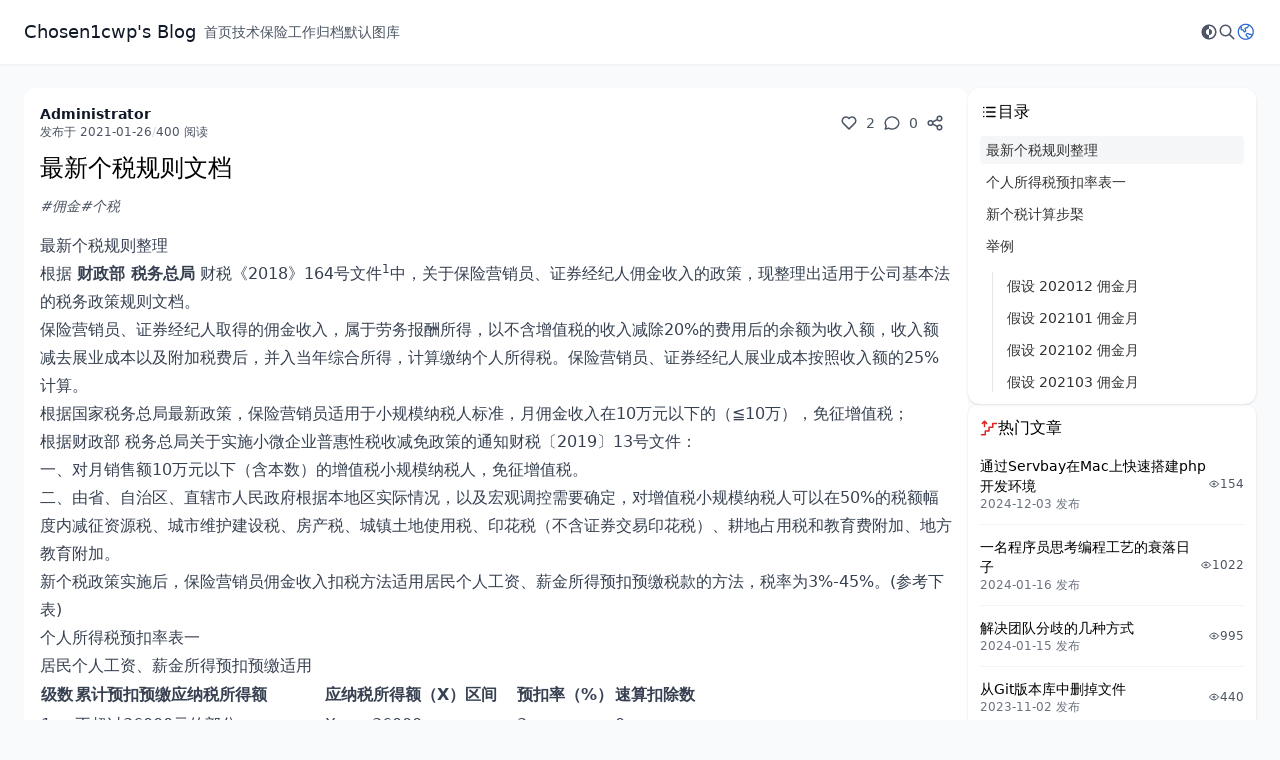

--- FILE ---
content_type: text/html
request_url: https://blog.chosen1cwp.com/archives/%E6%9C%80%E6%96%B0%E4%B8%AA%E7%A8%8E%E8%A7%84%E5%88%99%E6%96%87%E6%A1%A3
body_size: 11362
content:
<!doctype html>
<html lang="en">
  <head>
    <meta charset="UTF-8" />
    <meta http-equiv="X-UA-Compatible" content="IE=edge" />
    <meta name="viewport" content="width=device-width, initial-scale=1, maximum-scale=2" />
    <title>最新个税规则文档 - Chosen1cwp&#39;s Blog</title>
    <link rel="stylesheet" href="/themes/theme-earth/assets/dist/style.css?v=1.10.0" />
    <script src="/themes/theme-earth/assets/dist/main.iife.js?v=1.10.0"></script>
    
      
    <link rel="stylesheet" href="/themes/theme-earth/assets/styles/github-markdown.css?v=1.10.0" />
  
    
    <script>
      main.initColorScheme("system",true)
    </script>
  <meta name="keywords" content="chosen1cwp" />
<meta content="Halo 2.20.0" name="generator"/><meta name="description" content="最新个税规则整理根据 财政部 税务总局 财税《2018》164号文件1中，关于保险营销员、证券经纪人佣金收入的政策，现整理出适用于公司基本法的税务政策规则文档。保险营销员、证券经纪人取得的佣金收入，属于劳务报酬所得，以不含增值税的收入减除20%的费用后的余额为收入额，收入额减去展业成本以及附加税费后"/><!-- plugin-comment-widget start -->
<script src="/plugins/PluginCommentWidget/assets/static/comment-widget.iife.js?version=2.4.0"></script>
<link rel="stylesheet" href="/plugins/PluginCommentWidget/assets/static/style.css?version=2.4.0" />
<!-- plugin-comment-widget end -->
<!-- PluginSearchWidget start -->
<script src="/plugins/PluginSearchWidget/assets/static/search-widget.iife.js?version=1.6.2" async></script>
<link rel="stylesheet" href="/plugins/PluginSearchWidget/assets/static/style.css?version=1.6.2" />
<!-- PluginSearchWidget end -->
<script async defer src="/halo-tracker.js" data-group="content.halo.run" data-plural="posts" data-name="23"></script>
</head>
  <body class="bg-slate-50 dark:bg-slate-900">
    <header
  id="header-menu"
  class="sticky top-0 z-10 flex h-16 bg-white py-3 shadow-sm transition-all dark:bg-gray-800"
  x-data="{ open : false }"
>
  <div class="mx-auto flex h-full w-full max-w-7xl justify-between px-4 lg:px-6">
    <div class="flex h-full items-center gap-6">
      <div class="mr-2 h-full">
        <a href="/" class="inline-flex h-full items-center">
          
          <span
            id="site-title"
            class="text-lg font-medium text-gray-900 dark:text-slate-100"
          >Chosen1cwp&#39;s Blog</span>
        </a>
      </div>
      <ul class="hidden items-center gap-8 sm:flex">
        <li
          class="relative cursor-pointer text-sm font-medium transition-all"
          x-data="dropdown"
          @mouseenter="open()"
          @mouseleave="close()"
        >
          <a
            class="text-gray-600 hover:text-blue-600 dark:text-slate-50 dark:hover:text-gray-300"
            href="/"
          >首页</a>
          
        </li>
        <li
          class="relative cursor-pointer text-sm font-medium transition-all"
          x-data="dropdown"
          @mouseenter="open()"
          @mouseleave="close()"
        >
          <a
            class="text-gray-600 hover:text-blue-600 dark:text-slate-50 dark:hover:text-gray-300"
            href="/categories/technology"
          >技术</a>
          
        </li>
        <li
          class="relative cursor-pointer text-sm font-medium transition-all"
          x-data="dropdown"
          @mouseenter="open()"
          @mouseleave="close()"
        >
          <a
            class="text-gray-600 hover:text-blue-600 dark:text-slate-50 dark:hover:text-gray-300"
            href="/categories/insurance"
          >保险</a>
          
        </li>
        <li
          class="relative cursor-pointer text-sm font-medium transition-all"
          x-data="dropdown"
          @mouseenter="open()"
          @mouseleave="close()"
        >
          <a
            class="text-gray-600 hover:text-blue-600 dark:text-slate-50 dark:hover:text-gray-300"
            href="/categories/job"
          >工作</a>
          
        </li>
        <li
          class="relative cursor-pointer text-sm font-medium transition-all"
          x-data="dropdown"
          @mouseenter="open()"
          @mouseleave="close()"
        >
          <a
            class="text-gray-600 hover:text-blue-600 dark:text-slate-50 dark:hover:text-gray-300"
            href="/archives"
          >归档</a>
          
        </li>
        <li
          class="relative cursor-pointer text-sm font-medium transition-all"
          x-data="dropdown"
          @mouseenter="open()"
          @mouseleave="close()"
        >
          <a
            class="text-gray-600 hover:text-blue-600 dark:text-slate-50 dark:hover:text-gray-300"
            href="/categories/default"
          >默认</a>
          
        </li>
        <li
          class="relative cursor-pointer text-sm font-medium transition-all"
          x-data="dropdown"
          @mouseenter="open()"
          @mouseleave="close()"
        >
          <a
            class="text-gray-600 hover:text-blue-600 dark:text-slate-50 dark:hover:text-gray-300"
            href="/photos"
          >图库</a>
          
        </li>
      </ul>
    </div>
    <div class="flex items-center">
      <ul x-data="colorSchemeSwitcher" class="flex items-center gap-4">
        <li class="sm:hidden" x-on:click="open = true">
          <div class="i-tabler-menu-2 text-lg text-gray-600 hover:text-blue-600 dark:text-slate-100"></div>
        </li>
        <li
          x-data="dropdown"
          class="relative cursor-pointer transition-all"
          @mouseenter="open()"
          @mouseleave="close()"
        >
          <div
            class="cursor-pointer text-lg text-gray-600 transition-all hover:text-blue-600 dark:text-slate-100"
            :class="colorScheme.icon"
            @click="[main.setColorScheme(nextColorScheme.value,true), currentValue = nextColorScheme.value]"
            :title="`当前主题：${colorScheme.label}，点击切换为：${nextColorScheme.label}`"
          ></div>
        </li>
        <!-- https://github.com/halo-sigs/plugin-search-widget -->
        <li>
          <a
            href="javascript:SearchWidget.open()"
            title="搜索"
            class="text-gray-600 hover:text-blue-600 dark:text-slate-100"
          >
            <div class="i-tabler-search text-lg"></div>
          </a>
        </li>
        <li
          x-data="dropdown"
          class="relative cursor-pointer transition-all"
          @mouseenter="open()"
          @mouseleave="close()"
        >
          <div>
            <div class="size-5 text-gray-600 hover:text-blue-600 dark:text-slate-100">
              <img
                class="size-5 rounded-full"
                src="/themes/theme-earth/assets/images/default-avatar.svg"
                alt="Anonymous User"
              />
            </div>
            <ul
              @mouseenter="open()"
              @mouseleave="close()"
              x-show="show"
              x-transition:enter="transition ease-out duration-100"
              x-transition:enter-start="transform opacity-0 scale-95"
              x-transition:enter-end="transform opacity-100 scale-100"
              x-transition:leave="transition ease-in duration-75"
              x-transition:leave-start="transform opacity-100 scale-100"
              x-transition:leave-end="transform opacity-0 scale-95"
              class="absolute right-0 z-10 mt-2 w-40 divide-y divide-gray-50 overflow-hidden rounded bg-white shadow dark:divide-slate-600 dark:bg-slate-700"
            >
              
              
              <li
                class="flex w-full items-center text-left text-sm hover:bg-gray-50 dark:hover:bg-slate-600"
              >
                <a
                  class="size-full truncate px-4 py-2 text-gray-600 hover:text-blue-600 dark:text-slate-50 dark:hover:text-gray-300"
                  href="/console/login"
                >
                  登录
                </a>
              </li>
            </ul>
          </div>
        </li>
      </ul>
    </div>
  </div>
  <div>
    <div
      class="fixed inset-0 z-50 bg-gray-800/40 opacity-100 backdrop-blur-sm dark:bg-black/80"
      aria-hidden="true"
      x-show="open"
      x-transition:enter="ease-in-out duration-300"
      x-transition:enter-start="opacity-0"
      x-transition:enter-end="opacity-100"
      x-transition:leave="ease-in-out duration-300"
      x-transition:leave-start="opacity-100"
      x-transition:leave-end="opacity-0"
    ></div>
    <div
      class="fixed inset-x-4 top-8 z-50 origin-top scale-100 rounded-lg bg-white p-4 dark:bg-slate-900"
      tabindex="-1"
      x-show="open"
      x-transition:enter="ease-out duration-200"
      x-transition:enter-start="opacity-0 translate-y-4 sm:translate-y-0 sm:scale-95"
      x-transition:enter-end="opacity-100 translate-y-0 sm:scale-100"
      x-transition:leave="ease-in duration-100"
      x-transition:leave-start="opacity-100 translate-y-0 sm:scale-100"
      x-transition:leave-end="opacity-0 translate-y-4 sm:translate-y-0 sm:scale-95"
      @click.outside="open = false"
    >
      <div class="flex flex-row-reverse items-center justify-between">
        <button
          class="i-tabler-x p-1 text-xl text-gray-600 dark:text-slate-300"
          type="button"
          tabindex="0"
          @click="open = false"
        ></button>
        <h2 class="text-sm font-medium text-gray-600 dark:text-slate-300">菜单</h2>
      </div>
      <nav class="mt-6">
        <ul class="-my-2 divide-y divide-gray-100 text-sm text-gray-800 dark:divide-slate-800 dark:text-slate-100">
          <li>
            <a
              class="flex items-center justify-between gap-1 py-2"
              href="/"
            >
              <span>首页</span>
            </a>
            
          </li>
          <li>
            <a
              class="flex items-center justify-between gap-1 py-2"
              href="/categories/technology"
            >
              <span>技术</span>
            </a>
            
          </li>
          <li>
            <a
              class="flex items-center justify-between gap-1 py-2"
              href="/categories/insurance"
            >
              <span>保险</span>
            </a>
            
          </li>
          <li>
            <a
              class="flex items-center justify-between gap-1 py-2"
              href="/categories/job"
            >
              <span>工作</span>
            </a>
            
          </li>
          <li>
            <a
              class="flex items-center justify-between gap-1 py-2"
              href="/archives"
            >
              <span>归档</span>
            </a>
            
          </li>
          <li>
            <a
              class="flex items-center justify-between gap-1 py-2"
              href="/categories/default"
            >
              <span>默认</span>
            </a>
            
          </li>
          <li>
            <a
              class="flex items-center justify-between gap-1 py-2"
              href="/photos"
            >
              <span>图库</span>
            </a>
            
          </li>
        </ul>
      </nav>
    </div>
  </div>
</header>

    
      
    <section>
  
  
</section>
  
    
    
    <section class="mx-auto mt-6 flex max-w-7xl gap-6 px-4 lg:px-6">
      <div class="z-0 min-w-0 flex-1 shrink">
        
    <div x-data="upvote('post','content.halo.run','posts')" class="rounded-xl bg-white p-4 dark:bg-slate-800">
      <div
        class="flex flex-col items-center justify-between gap-2 sm:flex-row" x-data="{name:&#39;23&#39;}"
      >
        <div class="flex w-full items-center justify-start gap-2">
          
          <div class="flex flex-col gap-0.5">
            <a
              href="/authors/admin"
              title="Administrator"
              class="text-sm font-semibold text-gray-900 hover:text-gray-600 dark:text-slate-100 dark:hover:text-slate-200"
            >Administrator</a>
            <div class="flex items-center gap-2 text-xs font-light text-gray-600 dark:text-slate-100">
              <span>发布于 2021-01-26</span>
              <span class="text-gray-300 dark:text-slate-200">/</span>
              <span>400 阅读</span>
            </div>
          </div>
        </div>
        <div class="flex flex-row items-center gap-1.5 self-end">
          
          <div
            @click="handleUpvote(name)"
            class="group inline-flex cursor-pointer items-center rounded-lg"
          >
            <div
              class="inline-flex items-center justify-center rounded-full p-2 transition-all group-hover:bg-gray-100 dark:group-hover:bg-slate-700"
            >
              <div
                class="i-tabler-heart text-lg text-gray-600 group-hover:text-red-600 dark:text-slate-500"
                x-show="!upvoted(name)"
              ></div>
              <div class="i-tabler-heart-filled text-lg text-red-600" x-show="upvoted(name)"></div>
            </div>
            <span
              class="text-sm text-gray-600 group-hover:text-red-600 dark:text-slate-500"
              data-upvote-post-name="23"
            >2</span>
          </div>
          <a
            href="#comment"
            class="group inline-flex cursor-pointer items-center gap-0.5 rounded-lg"
          >
            <div
              class="inline-flex items-center justify-center rounded-full p-2 transition-all group-hover:bg-gray-100 dark:group-hover:bg-slate-700"
            >
              <div
                class="i-tabler-message-circle text-lg text-gray-600 group-hover:text-indigo-500 dark:text-slate-500"
              ></div>
            </div>
            <span
              class="text-sm text-gray-600 group-hover:text-indigo-500 dark:text-slate-500"
            >0</span>
          </a>

          <div
            class="group inline-flex cursor-pointer items-center gap-0.5 rounded-lg"
            @click="shareModal = true" x-data="share([{&quot;id&quot;:&quot;wechat&quot;},{&quot;id&quot;:&quot;x&quot;},{&quot;id&quot;:&quot;telegram&quot;},{&quot;id&quot;:&quot;facebook&quot;},{&quot;id&quot;:&quot;qq&quot;},{&quot;id&quot;:&quot;qzone&quot;},{&quot;id&quot;:&quot;weibo&quot;},{&quot;id&quot;:&quot;douban&quot;},{&quot;id&quot;:&quot;native&quot;}])"
          >
            <div
              class="inline-flex items-center justify-center rounded-full p-2 transition-all group-hover:bg-gray-100 dark:group-hover:bg-slate-700"
            >
              <div class="i-tabler-share text-lg text-gray-600 group-hover:text-green-500 dark:text-slate-500"></div>
            </div>
            <template x-teleport="body">
  <div>
    <div
      class="fixed inset-0 z-50 bg-gray-800/40 opacity-100 backdrop-blur-sm dark:bg-black/80"
      aria-hidden="true"
      x-show="shareModal"
      x-transition:enter="ease-in-out duration-300"
      x-transition:enter-start="opacity-0"
      x-transition:enter-end="opacity-100"
      x-transition:leave="ease-in-out duration-300"
      x-transition:leave-start="opacity-100"
      x-transition:leave-end="opacity-0"
    ></div>
    <div
      class="fixed inset-0 z-50 overflow-y-auto"
      tabindex="-1"
      x-show="shareModal"
      x-transition:enter="ease-out duration-200"
      x-transition:enter-start="opacity-0 translate-y-4 sm:translate-y-0 sm:scale-95"
      x-transition:enter-end="opacity-100 translate-y-0 sm:scale-100"
      x-transition:leave="ease-in duration-100"
      x-transition:leave-start="opacity-100 translate-y-0 sm:scale-100"
      x-transition:leave-end="opacity-0 translate-y-4 sm:translate-y-0 sm:scale-95"
    >
      <div class="flex min-h-full flex-col items-center justify-center p-4 text-center sm:p-0">
        <div
          @click.outside="shareModal = false"
          class="relative my-4 transform overflow-hidden rounded-lg bg-white p-4 text-left shadow-xl transition-all dark:bg-slate-800 dark:text-slate-100 sm:w-full sm:max-w-xl"
        >
          <h1 class="text-lg font-semibold">分享</h1>
          <div class="my-8">
            <div class="grid grid-cols-5 gap-6 sm:grid-cols-6">
              <template x-for="item in activeShareItems">
                <div class="inline-flex flex-col items-center justify-center gap-1.5 rounded-full">
                  <div
                    class="inline-flex size-12 cursor-pointer items-center justify-center rounded-full bg-gray-100 transition-all hover:bg-gray-200 dark:bg-slate-600 dark:text-slate-50 dark:hover:bg-slate-700 dark:hover:text-slate-100 sm:size-16"
                    @click="handleShare(item.id)"
                  >
                    <div class="text-xl text-gray-900 dark:text-slate-50" :class="item.icon"></div>
                  </div>
                  <div class="hidden text-xs text-gray-600 dark:text-slate-100 sm:block" x-text="item.name"></div>
                </div>
              </template>
            </div>
            <div class="mt-10">
              <div
                class="flex flex-wrap items-center justify-center gap-1 rounded-lg bg-gray-100 px-3 py-2 dark:bg-slate-700 sm:justify-between"
              >
                <div
                  class="flex-1 select-all truncate text-xs font-light text-gray-600 dark:text-slate-100"
                  x-text="permalink"
                ></div>
                <div
                  class="flex-none cursor-pointer select-none text-sm text-gray-600 hover:text-gray-900 dark:text-slate-400 dark:hover:text-slate-500"
                  @click="handleCopy"
                  x-text="copied ? '已复制':'复制'"
                ></div>
              </div>
            </div>
          </div>
        </div>
        <div>
          <div
            @click="shareModal = false"
            class="group inline-flex items-center justify-center rounded-full bg-white p-1.5 dark:bg-slate-800"
          >
            <i
              class="i-tabler-x block text-gray-600 hover:text-gray-900 dark:text-slate-100 dark:hover:text-slate-500"
            ></i>
          </div>
        </div>
      </div>
    </div>
  </div>
</template>

          </div>
        </div>
      </div>
      <h1 class="my-3 text-2xl font-medium dark:text-slate-50">最新个税规则文档</h1>
      <div class="flex gap-2">
        <a
          href="/tags/%E4%BD%A3%E9%87%91"
          title="佣金"
          class="cursor-pointer text-sm italic text-gray-600 hover:text-gray-900 dark:text-slate-400 dark:hover:text-slate-500"
        >#佣金</a><a
          href="/tags/%E4%B8%AA%E7%A8%8E"
          title="个税"
          class="cursor-pointer text-sm italic text-gray-600 hover:text-gray-900 dark:text-slate-400 dark:hover:text-slate-500"
        >#个税</a>
      </div>
      <article
        id="content"
        class="!max-w-none break-words tailwind-typography"
      ><h2 id="最新个税规则整理">最新个税规则整理</h2>
<p>根据 <strong>财政部 税务总局</strong> 财税《2018》164号文件<a href="#refer-anchor-1"><sup>1</sup></a>中，关于保险营销员、证券经纪人佣金收入的政策，现整理出适用于公司基本法的税务政策规则文档。</p>
<blockquote>
<p>保险营销员、证券经纪人取得的佣金收入，属于劳务报酬所得，以不含增值税的收入减除20%的费用后的余额为收入额，收入额减去展业成本以及附加税费后，并入当年综合所得，计算缴纳个人所得税。保险营销员、证券经纪人展业成本按照收入额的25%计算。</p>
<p>根据国家税务总局最新政策，保险营销员适用于小规模纳税人标准，月佣金收入在10万元以下的（≦10万），免征增值税；</p>
<p>根据财政部 税务总局关于实施小微企业普惠性税收减免政策的通知财税〔2019〕13号文件：　</p>
<blockquote>
<p>一、对月销售额10万元以下（含本数）的增值税小规模纳税人，免征增值税。</p>
<p>二、由省、自治区、直辖市人民政府根据本地区实际情况，以及宏观调控需要确定，对增值税小规模纳税人可以在50%的税额幅度内减征资源税、城市维护建设税、房产税、城镇土地使用税、印花税（不含证券交易印花税）、耕地占用税和教育费附加、地方教育附加。</p>
</blockquote>
</blockquote>
<p>新个税政策实施后，保险营销员佣金收入扣税方法适用居民个人工资、薪金所得预扣预缴税款的方法，税率为3%-45%。(参考下表)</p>
<h2 id="个人所得税预扣率表一">个人所得税预扣率表一</h2>
<p>居民个人工资、薪金所得预扣预缴适用</p>
<table>
<thead>
<tr><th align="left">级数</th><th align="left">累计预扣预缴应纳税所得额</th><th align="left">应纳税所得额（X）区间</th><th align="left">预扣率（%）</th><th align="left">速算扣除数</th></tr>
</thead>
<tbody>
<tr><td align="left">1</td><td align="left">不超过36000元的部分</td><td align="left">X &lt;= 36000</td><td align="left">3</td><td align="left">0</td></tr>
<tr><td align="left">2</td><td align="left">超过36000元至144000元的部分</td><td align="left">36000 &lt; X &lt;= 144000</td><td align="left">10</td><td align="left">2520</td></tr>
<tr><td align="left">3</td><td align="left">超过144000元至300000元的部分</td><td align="left">144000 &lt; X &lt;= 300000</td><td align="left">20</td><td align="left">16920</td></tr>
<tr><td align="left">4</td><td align="left">超过300000元至420000元的部分</td><td align="left">300000 &lt; X &lt;= 420000</td><td align="left">25</td><td align="left">31920</td></tr>
<tr><td align="left">5</td><td align="left">超过420000元至660000元的部分</td><td align="left">420000 &lt; X &lt;= 660000</td><td align="left">30</td><td align="left">52920</td></tr>
<tr><td align="left">6</td><td align="left">超过660000元至960000元的部分</td><td align="left">660000 &lt; X &lt;= 960000</td><td align="left">35</td><td align="left">85920</td></tr>
<tr><td align="left">7</td><td align="left">超过960000元的部分</td><td align="left">X &gt; 960000</td><td align="left">45</td><td align="left">181920</td></tr>
</tbody>
</table>
<h2 id="新个税计算步棸">新个税计算步棸</h2>
<p>个税起征点：5000</p>
<p>增值税起征点：101000</p>
<p>增值税税率：1%</p>
<ul>
<li>
<p>税前应发总额（佣金月应发佣金额之和）</p>
</li>
<li>
<p>不含税收入 =  税前应发总额 /（1 + 增值税税率）（税前应发总额大于101000才会计算，否则为0）</p>
</li>
<li>
<p>增值税 = 不含税收入 * 增值税税率（税前应发总额大于101000才会计算，否则为0）</p>
</li>
<li>
<p>收入额 = (当年度佣金月以前所有月份「不含税收入 or 税前应发总额」)之和 ) * (1- 20%)（税前应发总额大于101000，取不含税收入，否则取税前应发总额，税前应发总额为0，则收入额为0）</p>
</li>
<li>
<p>展业成本 = 当前佣金月收入额 * 25%</p>
</li>
<li>
<p>城建税 = 当前佣金月增值税 * 7% * 50%</p>
</li>
<li>
<p>教育费附加 = 当前佣金月增值税 * 3% * 50%</p>
</li>
<li>
<p>地方教育费附加 = 当前佣金月增值税 * 2% * 50%</p>
</li>
<li>
<p><del>应纳税所得额 = (当前佣金月收入额 - 当前佣金月展业成本 - ((当年度佣金月以前有增值税的月份 * 当年度佣金月（包含本佣金月）以前 税前应发总额 &gt; 0 的佣金月数 + ...)  + 当前佣金月附加税之和 * 1) - 5000 * 年度佣金月数</del></p>
</li>
<li>
<p><del>应纳税所得额 = 当前佣金月收入额 - 当前佣金月展业成本 - 当前佣金月附加税之和 - 5000 * 年度佣金月数</del></p>
</li>
<li>
<p>应纳税所得额 = 当前佣金月收入额 - 当前佣金月展业成本 - (当前佣金月附加税之和 + 当年度历史佣金月附加税之和) - 5000 * 年度佣金月数</p>
</li>
<li>
<p>应纳个人所得税 = 当前佣金月个人应纳税所得额 * 对应预扣率 - 对应速算扣除数 - 年度历史佣金月应纳个人所得税之和</p>
</li>
</ul>
<h2 id="举例">举例</h2>
<h3 id="假设-202012-佣金月">假设 202012 佣金月</h3>
<table>
<thead>
<tr><th align="left">计算顺序</th><th align="left">各个税项计算过程</th></tr>
</thead>
<tbody>
<tr><td align="left">1</td><td align="left">税前应发总额 = 109000</td></tr>
<tr><td align="left">2</td><td align="left">不含税收入 =  109000 / (1 + 1%) = 107920.79</td></tr>
<tr><td align="left">3</td><td align="left">增值税 = 107920.79 * 1% = 1079.21</td></tr>
<tr><td align="left">4</td><td align="left">收入额 = 107920.79 * (1-20%) = 86336.63</td></tr>
<tr><td align="left">5</td><td align="left">展业成本 = 86336.63 * 25% = 21584.16</td></tr>
<tr><td align="left">6</td><td align="left">城建税 = 1079.21 * 7% * 50% = 37.77</td></tr>
<tr><td align="left">7</td><td align="left">教育费附加 = 1079.21 * 3% * 50% = 16.19</td></tr>
<tr><td align="left">8</td><td align="left">地方教育费附加  = 1079.21 * 2% * 50% = 10.79</td></tr>
<tr><td align="left">9</td><td align="left"><del>应纳税所得额</del>  = (86336.63 - 21584.16 - ( ( 37.77 + 16.19 + 10.79 ) * 1) - 5000 *1) = 59687.72</td></tr>
<tr><td align="left">9</td><td align="left">应纳税所得额  = (86336.63 - 21584.16 - ( 37.77 + 16.19 + 10.79 ) - 5000 *1) = 59687.72</td></tr>
<tr><td align="left">10</td><td align="left">应纳个人所得税  = 59687.72 * 10% - 2520 - 0 = 3448.77</td></tr>
</tbody>
</table>
<h3 id="假设-202101-佣金月">假设 202101 佣金月</h3>
<table>
<thead>
<tr><th align="left">计算顺序</th><th align="left">各个税项计算过程</th></tr>
</thead>
<tbody>
<tr><td align="left">1</td><td align="left">税前应发总额 = 30000</td></tr>
<tr><td align="left">2</td><td align="left">不含税收入 =  0</td></tr>
<tr><td align="left">3</td><td align="left">增值税 = 0</td></tr>
<tr><td align="left">4</td><td align="left">收入额 = ( 107920.79 + 30000 ) * (1-20%) = 110336.63</td></tr>
<tr><td align="left">5</td><td align="left">展业成本 = 110336.63 * 25% = 27584.16</td></tr>
<tr><td align="left">6</td><td align="left">城建税 = 0</td></tr>
<tr><td align="left">7</td><td align="left">教育费附加 = 0</td></tr>
<tr><td align="left">8</td><td align="left">地方教育费附加  = 0</td></tr>
<tr><td align="left">9</td><td align="left"><del>应纳税所得额</del>  = (110336.63 - 27584.16 - ( ( 37.77 + 16.19 + 10.79 ) * 2 + ( 0 + 0 + 0 ) * 1) - 5000 * 2) = 72622.97</td></tr>
<tr><td align="left">9</td><td align="left">应纳税所得额  = (110336.63 - 27584.16 - ( 0 + 0 + 0 + 37.77 + 16.19 + 10.79 ) - 5000 * 2) = 72687.72</td></tr>
<tr><td align="left">10</td><td align="left">应纳个人所得税  = 72687.72 * 10% - 2520 - 3448.77 = 1300.00</td></tr>
</tbody>
</table>
<h3 id="假设-202102-佣金月">假设 202102 佣金月</h3>
<table>
<thead>
<tr><th align="left">计算顺序</th><th align="left">各个税项计算过程</th></tr>
</thead>
<tbody>
<tr><td align="left">1</td><td align="left">税前应发总额 = 6000</td></tr>
<tr><td align="left">2</td><td align="left">不含税收入 =  0</td></tr>
<tr><td align="left">3</td><td align="left">增值税 = 0</td></tr>
<tr><td align="left">4</td><td align="left">收入额 = ( 107920.79 + 30000 + 6000 ) * (1-20%) = 115136.63</td></tr>
<tr><td align="left">5</td><td align="left">展业成本 = 115136.63 * 25% = 28784.16</td></tr>
<tr><td align="left">6</td><td align="left">城建税 = 0</td></tr>
<tr><td align="left">7</td><td align="left">教育费附加 = 0</td></tr>
<tr><td align="left">8</td><td align="left">地方教育费附加  = 0</td></tr>
<tr><td align="left">9</td><td align="left"><del>应纳税所得额</del>  = (115136.63 - 28784.16 - ( ( 37.77 + 16.19 + 10.79 ) * 3 + ( 0 + 0 + 0 ) * 2 + ( 0 + 0 + 0 ) * 1) - 5000 * 3) = 71158.22</td></tr>
<tr><td align="left">9</td><td align="left">应纳税所得额  = (115136.63 - 28784.16 - ( 0 + 0 + 0 + 37.77 + 16.19 + 10.79 + 0 + 0 + 0 ) - 5000 * 3) = 71287.72</td></tr>
<tr><td align="left">10</td><td align="left">应纳个人所得税  = 71287.72 * 10% - 2520 - (3448.77 + 1300.00) = -139.9980 =&gt; 0</td></tr>
</tbody>
</table>
<h3 id="假设-202103-佣金月">假设 202103 佣金月</h3>
<table>
<thead>
<tr><th align="left">计算顺序</th><th align="left">各个税项计算过程</th></tr>
</thead>
<tbody>
<tr><td align="left">1</td><td align="left">税前应发总额 = 160000</td></tr>
<tr><td align="left">2</td><td align="left">不含税收入 =  160000 / (1 + 1%) = 158415.84</td></tr>
<tr><td align="left">3</td><td align="left">增值税 = 158415.84 * 1% = 1584.16</td></tr>
<tr><td align="left">4</td><td align="left">收入额 = ( 107920.79 + 30000 + 6000 + 158415.84 ) * (1-20%) = 241869.30</td></tr>
<tr><td align="left">5</td><td align="left">展业成本 = 241869.30 * 25% = 60467.33</td></tr>
<tr><td align="left">6</td><td align="left">城建税 =  1584.16 * 7% * 50% = 55.45</td></tr>
<tr><td align="left">7</td><td align="left">教育费附加 = 1584.16 * 3% * 50% = 23.76</td></tr>
<tr><td align="left">8</td><td align="left">地方教育费附加  = 1584.16 * 2% * 50% = 15.84</td></tr>
<tr><td align="left">9</td><td align="left"><del>应纳税所得额</del>  = (241869.30 - 60467.33 - ( ( 37.77 + 16.19 + 10.79 ) * 4 + ( 0 + 0 + 0 ) * 3 + ( 0 + 0 + 0 ) * 2 + (55.45 + 23.76 + 15.84) * 1) - 5000 * 4) = 161047.92</td></tr>
<tr><td align="left">9</td><td align="left">应纳税所得额  = (241869.30 - 60467.33 - ( 0 + 0 + 0 + 37.77 + 16.19 + 10.79 + 0 + 0 + 0 + 55.45 + 23.76 + 15.84 ) - 5000 * 4) = 161242.17</td></tr>
<tr><td align="left">10</td><td align="left">应纳个人所得税  = 161242.17 * 20% - 16920 - (3448.77 + 1300.00 + 0) = 10579.66</td></tr>
</tbody>
</table>
<h3 id="假设-202104-佣金月">假设 202104 佣金月</h3>
<table>
<thead>
<tr><th align="left">计算顺序</th><th align="left">各个税项计算过程</th></tr>
</thead>
<tbody>
<tr><td align="left">1</td><td align="left">税前应发总额 = 0</td></tr>
<tr><td align="left">2</td><td align="left">不含税收入 =  0</td></tr>
<tr><td align="left">3</td><td align="left">增值税 = 0</td></tr>
<tr><td align="left">4</td><td align="left">收入额 = 0</td></tr>
<tr><td align="left">5</td><td align="left">展业成本 = 0</td></tr>
<tr><td align="left">6</td><td align="left">城建税 =  0</td></tr>
<tr><td align="left">7</td><td align="left">教育费附加 = 0</td></tr>
<tr><td align="left">8</td><td align="left">地方教育费附加  = 0</td></tr>
<tr><td align="left">9</td><td align="left">应纳税所得额  = 0</td></tr>
<tr><td align="left">10</td><td align="left">应纳个人所得税  = 0</td></tr>
</tbody>
</table>
<h3 id="假设-202105-佣金月">假设 202105 佣金月</h3>
<table>
<thead>
<tr><th align="left">计算顺序</th><th align="left">各个税项计算过程</th></tr>
</thead>
<tbody>
<tr><td align="left">1</td><td align="left">税前应发总额 = 3680</td></tr>
<tr><td align="left">2</td><td align="left">不含税收入 =  0</td></tr>
<tr><td align="left">3</td><td align="left">增值税 = 0</td></tr>
<tr><td align="left">4</td><td align="left">收入额 = ( 107920.79 + 30000 + 6000 + 158415.84 + 0 + 3680 ) * (1-20%) = 244813.30</td></tr>
<tr><td align="left">5</td><td align="left">展业成本 = 244813.30 * 25% = 61203.33</td></tr>
<tr><td align="left">6</td><td align="left">城建税 =  0</td></tr>
<tr><td align="left">7</td><td align="left">教育费附加 = 0</td></tr>
<tr><td align="left">8</td><td align="left">地方教育费附加  = 0</td></tr>
<tr><td align="left">9</td><td align="left"><del>应纳税所得额</del>  = (244813.30 - 61203.33 - ( ( 37.77 + 16.19 + 10.79 ) * 5 + ( 0 + 0 + 0 ) * 4 + ( 0 + 0 + 0 ) * 3 + (55.45 + 23.76 + 15.84) * 2 + (0 + 0 + 0) * 1) - 5000 * 6) = 153096.12</td></tr>
<tr><td align="left">9</td><td align="left">应纳税所得额  = (244813.30 - 61203.33 - ( 37.77 + 16.19 + 10.79 + 55.45 + 23.76 + 15.84 ) - 5000 * 6) = 153450.17</td></tr>
<tr><td align="left">10</td><td align="left">应纳个人所得税  = 153450.17 * 20% - 16920 - (3448.77 + 1300.00 + 0 + 10579.66 + 0) = -1558.396 =&gt; 0</td></tr>
</tbody>
</table>
<h2 id="备注">备注</h2>
<ul>
<li>因基本法佣金计算及发放都是遵循：T+1，也就是说，代理人3月份佣金实际是在次月4月份计算并发放，按照税务规则，发佣才算开始计税，所以佣金计算这里的年度指的是：上一年12月 ~ 本年度11月。比如：2019-12 ~ 2020-11 算一个年度</li>
<li>附加税指：由增值税计算而来的，城建税、教育费附加、地方教育费附加 之和</li>
<li>湖北分公司全部代理人，免征小规模增值税、城建税、教育费附加、地方教育费附加</li>
<li>收入额的计算，如果佣金月的税前应发总额为0，则收入额也为0，不能累加当年度前几个佣金月的（税前应发总额或不含税收入）</li>
</ul>
<h2 id="参考文献">参考文献</h2>
<div id="refer-anchor-1"></div>
<ul>
<li>[1] <a href="http://www.chinatax.gov.cn/chinatax/n810341/n810765/n4182981/201901/c4184017/content.html">财税《2018》164号</a></li>
</ul>
<div id="refer-anchor-2"></div>
<ul>
<li>[2] <a href="http://www.chinatax.gov.cn/chinatax/n810341/n810825/c101434/c22674374/content.html">财税〔2019〕13号</a></li>
</ul>
</article>
      <div
        class="mt-10 flex flex-col sm:flex-row sm:justify-between"
      >
        <div class="flex justify-start">
          <a
            role="navigation"
            class="group inline-flex items-center gap-2 truncate text-sm text-gray-600 hover:text-gray-900 dark:text-slate-100 dark:hover:text-slate-200"
            href="/archives/tomact%E9%85%8D%E7%BD%AE%E5%9F%9F%E5%90%8Dhttps%E8%AE%BF%E9%97%AE"
            title="Tomact配置域名HTTPS访问"
          >
            <span class="i-tabler-chevron-left translate-x-1 text-lg transition-all group-hover:-translate-x-0"></span>
            <span>Tomact配置域名HTTPS访问</span>
          </a>
        </div>
        <div class="flex justify-end">
          <a
            role="navigation"
            class="group inline-flex items-center gap-2 truncate text-sm text-gray-600 hover:text-gray-900 dark:text-slate-100 dark:hover:text-slate-200"
            href="/archives/%E7%8B%AC%E7%AB%8B%E4%BF%9D%E9%99%A9%E4%BB%A3%E7%90%86%E4%BA%BA"
            title="独立保险代理人"
          >
            <span>独立保险代理人</span>
            <span class="i-tabler-chevron-right -translate-x-1 text-lg transition-all group-hover:translate-x-0"></span>
          </a>
        </div>
      </div>
      <hr class="my-10 dark:border-slate-700" />
      <div id="comment">
        <h2 class="mb-2 text-base font-medium text-gray-900 dark:text-slate-50">评论</h2>
        <div id="comment-content-halo-run-Post-23"></div>
<script>
  CommentWidget.init(
    "#comment-content-halo-run-Post-23",
    {
      group: "content.halo.run",
      kind: "Post",
      name: "23",
      size: 20,
      replySize: 10,
      withReplies: false,
      withReplySize: 5,
      useAvatarProvider: false,
      avatarProvider: "gravatar",
      avatarProviderMirror: "",
      avatarPolicy: "anonymousUser",
      captchaEnabled: false,
    }
  );
</script>

      </div>
    </div>
  
      </div>
      
        
    <aside class="z-0 hidden w-72 flex-none flex-col gap-6 md:flex">
  
    
      
    <div
      class="toc-container sticky top-20 z-[5] w-full cursor-pointer rounded-xl bg-white p-3 shadow transition-all duration-500 hover:shadow-md dark:bg-slate-800"
    >
      <h2 class="inline-flex items-center gap-2 text-base dark:text-slate-50">
        <span class="i-tabler-list text-lg"></span>
        目录
      </h2>
      <div class="toc mt-2 max-h-64 overflow-auto"></div>
    </div>
  
    
    
      <div
  class="w-full overflow-hidden rounded-xl bg-white p-3 shadow transition-all duration-500 hover:shadow-md dark:bg-slate-800"
>
  <h2 class="inline-flex items-center gap-2 text-base dark:text-slate-50">
    <span class="i-tabler-stairs-up text-lg text-red-600 dark:text-red-700"></span>
    热门文章
  </h2>
  <div>
    <ul role="list" class="divide-y divide-gray-100 dark:divide-slate-700">
      <li class="py-3">
        <div class="flex items-center justify-between">
          <div class="flex flex-col gap-1">
            <h3 class="line-clamp-2 text-sm font-medium hover:text-gray-500 hover:underline dark:text-slate-100">
              <a href="/archives/wei-ming-ming-wen-zhang" title="通过Servbay在Mac上快速搭建php开发环境">通过Servbay在Mac上快速搭建php开发环境</a>
            </h3>
            <p
              class="text-xs tabular-nums text-gray-500 dark:text-slate-400"
            >2024-12-03 发布</p>
          </div>
          <div class="inline-flex items-center gap-1 text-xs text-gray-600 dark:text-slate-500">
            <span class="i-tabler-eye"></span>
            <span class="tabular-nums">154</span>
          </div>
        </div>
      </li>
      <li class="py-3">
        <div class="flex items-center justify-between">
          <div class="flex flex-col gap-1">
            <h3 class="line-clamp-2 text-sm font-medium hover:text-gray-500 hover:underline dark:text-slate-100">
              <a href="/archives/yi-ming-cheng-xu-yuan-si-kao-bian-cheng-gong-yi-de-shuai-luo-ri-zi" title="一名程序员思考编程工艺的衰落日子">一名程序员思考编程工艺的衰落日子</a>
            </h3>
            <p
              class="text-xs tabular-nums text-gray-500 dark:text-slate-400"
            >2024-01-16 发布</p>
          </div>
          <div class="inline-flex items-center gap-1 text-xs text-gray-600 dark:text-slate-500">
            <span class="i-tabler-eye"></span>
            <span class="tabular-nums">1022</span>
          </div>
        </div>
      </li>
      <li class="py-3">
        <div class="flex items-center justify-between">
          <div class="flex flex-col gap-1">
            <h3 class="line-clamp-2 text-sm font-medium hover:text-gray-500 hover:underline dark:text-slate-100">
              <a href="/archives/jie-jue-tuan-dui-fen-qi-de-ji-zhong-fang-shi" title="解决团队分歧的几种方式">解决团队分歧的几种方式</a>
            </h3>
            <p
              class="text-xs tabular-nums text-gray-500 dark:text-slate-400"
            >2024-01-15 发布</p>
          </div>
          <div class="inline-flex items-center gap-1 text-xs text-gray-600 dark:text-slate-500">
            <span class="i-tabler-eye"></span>
            <span class="tabular-nums">995</span>
          </div>
        </div>
      </li>
      <li class="py-3">
        <div class="flex items-center justify-between">
          <div class="flex flex-col gap-1">
            <h3 class="line-clamp-2 text-sm font-medium hover:text-gray-500 hover:underline dark:text-slate-100">
              <a href="/archives/cong-git-ban-ben-ku-zhong-shan-diao-wen-jian" title="从Git版本库中删掉文件">从Git版本库中删掉文件</a>
            </h3>
            <p
              class="text-xs tabular-nums text-gray-500 dark:text-slate-400"
            >2023-11-02 发布</p>
          </div>
          <div class="inline-flex items-center gap-1 text-xs text-gray-600 dark:text-slate-500">
            <span class="i-tabler-eye"></span>
            <span class="tabular-nums">440</span>
          </div>
        </div>
      </li>
      <li class="py-3">
        <div class="flex items-center justify-between">
          <div class="flex flex-col gap-1">
            <h3 class="line-clamp-2 text-sm font-medium hover:text-gray-500 hover:underline dark:text-slate-100">
              <a href="/archives/zuo-jue-ding-de-qiao-miao" title="做决定的策略">做决定的策略</a>
            </h3>
            <p
              class="text-xs tabular-nums text-gray-500 dark:text-slate-400"
            >2023-09-26 发布</p>
          </div>
          <div class="inline-flex items-center gap-1 text-xs text-gray-600 dark:text-slate-500">
            <span class="i-tabler-eye"></span>
            <span class="tabular-nums">378</span>
          </div>
        </div>
      </li>
      <li class="py-3">
        <div class="flex items-center justify-between">
          <div class="flex flex-col gap-1">
            <h3 class="line-clamp-2 text-sm font-medium hover:text-gray-500 hover:underline dark:text-slate-100">
              <a href="/archives/nginx-t-bao-cuo-nginxwarnthessldirectiveisdeprecatedusethelistenssl" title="Nginx -t 报错nginx: [warn] the &quot;ssl&quot; directive is deprecated, use the &quot;listen ... ssl&quot;">Nginx -t 报错nginx: [warn] the &quot;ssl&quot; directive is deprecated, use the &quot;listen ... ssl&quot;</a>
            </h3>
            <p
              class="text-xs tabular-nums text-gray-500 dark:text-slate-400"
            >2023-09-18 发布</p>
          </div>
          <div class="inline-flex items-center gap-1 text-xs text-gray-600 dark:text-slate-500">
            <span class="i-tabler-eye"></span>
            <span class="tabular-nums">390</span>
          </div>
        </div>
      </li>
      <li class="py-3">
        <div class="flex items-center justify-between">
          <div class="flex flex-col gap-1">
            <h3 class="line-clamp-2 text-sm font-medium hover:text-gray-500 hover:underline dark:text-slate-100">
              <a href="/archives/nginx%E5%8F%8D%E5%90%91%E4%BB%A3%E7%90%86%E8%AE%BF%E9%97%AE%E8%A2%AB%E5%A2%99%E7%BD%91%E7%AB%99" title="Nginx反向代理访问被墙网站">Nginx反向代理访问被墙网站</a>
            </h3>
            <p
              class="text-xs tabular-nums text-gray-500 dark:text-slate-400"
            >2023-09-13 发布</p>
          </div>
          <div class="inline-flex items-center gap-1 text-xs text-gray-600 dark:text-slate-500">
            <span class="i-tabler-eye"></span>
            <span class="tabular-nums">512</span>
          </div>
        </div>
      </li>
      <li class="py-3">
        <div class="flex items-center justify-between">
          <div class="flex flex-col gap-1">
            <h3 class="line-clamp-2 text-sm font-medium hover:text-gray-500 hover:underline dark:text-slate-100">
              <a href="/archives/%E8%A2%AB%E6%A0%B8%E6%B1%A1%E6%9F%93%E4%BA%86%E4%BF%9D%E9%99%A9%E9%99%AA%E4%B8%8D%E9%99%AA" title="被核污染了保险陪不陪？">被核污染了保险陪不陪？</a>
            </h3>
            <p
              class="text-xs tabular-nums text-gray-500 dark:text-slate-400"
            >2023-09-12 发布</p>
          </div>
          <div class="inline-flex items-center gap-1 text-xs text-gray-600 dark:text-slate-500">
            <span class="i-tabler-eye"></span>
            <span class="tabular-nums">415</span>
          </div>
        </div>
      </li>
      <li class="py-3">
        <div class="flex items-center justify-between">
          <div class="flex flex-col gap-1">
            <h3 class="line-clamp-2 text-sm font-medium hover:text-gray-500 hover:underline dark:text-slate-100">
              <a href="/archives/da-jian-yi-tao-gps-gen-zong-xi-tong" title="搭建一套GPS跟踪系统">搭建一套GPS跟踪系统</a>
            </h3>
            <p
              class="text-xs tabular-nums text-gray-500 dark:text-slate-400"
            >2023-09-03 发布</p>
          </div>
          <div class="inline-flex items-center gap-1 text-xs text-gray-600 dark:text-slate-500">
            <span class="i-tabler-eye"></span>
            <span class="tabular-nums">601</span>
          </div>
        </div>
      </li>
      <li class="py-3">
        <div class="flex items-center justify-between">
          <div class="flex flex-col gap-1">
            <h3 class="line-clamp-2 text-sm font-medium hover:text-gray-500 hover:underline dark:text-slate-100">
              <a href="/archives/chatgpt-zhang-hao-zhu-ce" title="ChatGPT账号注册">ChatGPT账号注册</a>
            </h3>
            <p
              class="text-xs tabular-nums text-gray-500 dark:text-slate-400"
            >2023-08-17 发布</p>
          </div>
          <div class="inline-flex items-center gap-1 text-xs text-gray-600 dark:text-slate-500">
            <span class="i-tabler-eye"></span>
            <span class="tabular-nums">668</span>
          </div>
        </div>
      </li>
    </ul>
  </div>
</div>

    
      <div
  class="w-full overflow-hidden rounded-xl bg-white p-3 shadow transition-all duration-500 hover:shadow-md dark:bg-slate-800"
>
  <h2 class="inline-flex items-center gap-2 text-base dark:text-slate-50">
    <span class="i-tabler-category text-lg"></span>
    分类目录
  </h2>
  <div class="mt-2">
    <ul class="space-y-1">
      <li>
    <a
      href="/categories/default"
      title="默认分类"
      class="group flex items-center justify-between rounded px-2 py-1 transition-all hover:bg-gray-100 dark:hover:bg-slate-700"
    >
      <span class="text-sm opacity-80 dark:text-slate-50">默认分类</span>
      <span
        class="rounded bg-gray-100 px-1 py-0.5 text-xs tabular-nums opacity-70 group-hover:bg-white dark:bg-slate-600 dark:text-slate-50 dark:group-hover:bg-slate-500"
      >9</span>
    </a>
    
  </li><li>
    <a
      href="/categories/technology"
      title="技术"
      class="group flex items-center justify-between rounded px-2 py-1 transition-all hover:bg-gray-100 dark:hover:bg-slate-700"
    >
      <span class="text-sm opacity-80 dark:text-slate-50">技术</span>
      <span
        class="rounded bg-gray-100 px-1 py-0.5 text-xs tabular-nums opacity-70 group-hover:bg-white dark:bg-slate-600 dark:text-slate-50 dark:group-hover:bg-slate-500"
      >39</span>
    </a>
    
  </li><li>
    <a
      href="/categories/job"
      title="工作"
      class="group flex items-center justify-between rounded px-2 py-1 transition-all hover:bg-gray-100 dark:hover:bg-slate-700"
    >
      <span class="text-sm opacity-80 dark:text-slate-50">工作</span>
      <span
        class="rounded bg-gray-100 px-1 py-0.5 text-xs tabular-nums opacity-70 group-hover:bg-white dark:bg-slate-600 dark:text-slate-50 dark:group-hover:bg-slate-500"
      >4</span>
    </a>
    
  </li><li>
    <a
      href="/categories/insurance"
      title="保险"
      class="group flex items-center justify-between rounded px-2 py-1 transition-all hover:bg-gray-100 dark:hover:bg-slate-700"
    >
      <span class="text-sm opacity-80 dark:text-slate-50">保险</span>
      <span
        class="rounded bg-gray-100 px-1 py-0.5 text-xs tabular-nums opacity-70 group-hover:bg-white dark:bg-slate-600 dark:text-slate-50 dark:group-hover:bg-slate-500"
      >6</span>
    </a>
    
  </li><li>
    <a
      href="/categories/zikao"
      title="自考本科"
      class="group flex items-center justify-between rounded px-2 py-1 transition-all hover:bg-gray-100 dark:hover:bg-slate-700"
    >
      <span class="text-sm opacity-80 dark:text-slate-50">自考本科</span>
      <span
        class="rounded bg-gray-100 px-1 py-0.5 text-xs tabular-nums opacity-70 group-hover:bg-white dark:bg-slate-600 dark:text-slate-50 dark:group-hover:bg-slate-500"
      ></span>
    </a>
    
      <ul class="my-3 ml-3 space-y-1 border-l pl-2 dark:border-slate-700">
  <li>
    <a
      href="/categories/c"
      title="C语言"
      class="group flex items-center justify-between rounded px-2 py-1 transition-all hover:bg-gray-100 dark:hover:bg-slate-700"
    >
      <span class="text-sm opacity-80 dark:text-slate-50">C语言</span>
      <span
        class="rounded bg-gray-100 px-1 py-0.5 text-xs tabular-nums opacity-70 group-hover:bg-white dark:bg-slate-600 dark:text-slate-50 dark:group-hover:bg-slate-500"
      >3</span>
    </a>
    
  </li>
  <li>
    <a
      href="/categories/english2"
      title="英语二"
      class="group flex items-center justify-between rounded px-2 py-1 transition-all hover:bg-gray-100 dark:hover:bg-slate-700"
    >
      <span class="text-sm opacity-80 dark:text-slate-50">英语二</span>
      <span
        class="rounded bg-gray-100 px-1 py-0.5 text-xs tabular-nums opacity-70 group-hover:bg-white dark:bg-slate-600 dark:text-slate-50 dark:group-hover:bg-slate-500"
      ></span>
    </a>
    
  </li>
  <li>
    <a
      href="/categories/opsearch"
      title="运筹学"
      class="group flex items-center justify-between rounded px-2 py-1 transition-all hover:bg-gray-100 dark:hover:bg-slate-700"
    >
      <span class="text-sm opacity-80 dark:text-slate-50">运筹学</span>
      <span
        class="rounded bg-gray-100 px-1 py-0.5 text-xs tabular-nums opacity-70 group-hover:bg-white dark:bg-slate-600 dark:text-slate-50 dark:group-hover:bg-slate-500"
      ></span>
    </a>
    
  </li>
  <li>
    <a
      href="/categories/softwaredevelopmenttools"
      title="软件开发工具"
      class="group flex items-center justify-between rounded px-2 py-1 transition-all hover:bg-gray-100 dark:hover:bg-slate-700"
    >
      <span class="text-sm opacity-80 dark:text-slate-50">软件开发工具</span>
      <span
        class="rounded bg-gray-100 px-1 py-0.5 text-xs tabular-nums opacity-70 group-hover:bg-white dark:bg-slate-600 dark:text-slate-50 dark:group-hover:bg-slate-500"
      ></span>
    </a>
    
  </li>
  <li>
    <a
      href="/categories/operatingsystem"
      title="操作系统概论"
      class="group flex items-center justify-between rounded px-2 py-1 transition-all hover:bg-gray-100 dark:hover:bg-slate-700"
    >
      <span class="text-sm opacity-80 dark:text-slate-50">操作系统概论</span>
      <span
        class="rounded bg-gray-100 px-1 py-0.5 text-xs tabular-nums opacity-70 group-hover:bg-white dark:bg-slate-600 dark:text-slate-50 dark:group-hover:bg-slate-500"
      >0</span>
    </a>
    
  </li>
  <li>
    <a
      href="/categories/introductiontodatastructure"
      title="数据结构导论"
      class="group flex items-center justify-between rounded px-2 py-1 transition-all hover:bg-gray-100 dark:hover:bg-slate-700"
    >
      <span class="text-sm opacity-80 dark:text-slate-50">数据结构导论</span>
      <span
        class="rounded bg-gray-100 px-1 py-0.5 text-xs tabular-nums opacity-70 group-hover:bg-white dark:bg-slate-600 dark:text-slate-50 dark:group-hover:bg-slate-500"
      >1</span>
    </a>
    
  </li>
  <li>
    <a
      href="/categories/discretemath"
      title="离散数学"
      class="group flex items-center justify-between rounded px-2 py-1 transition-all hover:bg-gray-100 dark:hover:bg-slate-700"
    >
      <span class="text-sm opacity-80 dark:text-slate-50">离散数学</span>
      <span
        class="rounded bg-gray-100 px-1 py-0.5 text-xs tabular-nums opacity-70 group-hover:bg-white dark:bg-slate-600 dark:text-slate-50 dark:group-hover:bg-slate-500"
      >0</span>
    </a>
    
  </li>
  <li>
    <a
      href="/categories/13003"
      title="数据结构与算法"
      class="group flex items-center justify-between rounded px-2 py-1 transition-all hover:bg-gray-100 dark:hover:bg-slate-700"
    >
      <span class="text-sm opacity-80 dark:text-slate-50">数据结构与算法</span>
      <span
        class="rounded bg-gray-100 px-1 py-0.5 text-xs tabular-nums opacity-70 group-hover:bg-white dark:bg-slate-600 dark:text-slate-50 dark:group-hover:bg-slate-500"
      ></span>
    </a>
    
  </li>
</ul>
    
  </li><li>
    <a
      href="/categories/lc"
      title="理财"
      class="group flex items-center justify-between rounded px-2 py-1 transition-all hover:bg-gray-100 dark:hover:bg-slate-700"
    >
      <span class="text-sm opacity-80 dark:text-slate-50">理财</span>
      <span
        class="rounded bg-gray-100 px-1 py-0.5 text-xs tabular-nums opacity-70 group-hover:bg-white dark:bg-slate-600 dark:text-slate-50 dark:group-hover:bg-slate-500"
      >2</span>
    </a>
    
  </li><li>
    <a
      href="/categories/ai"
      title="AI"
      class="group flex items-center justify-between rounded px-2 py-1 transition-all hover:bg-gray-100 dark:hover:bg-slate-700"
    >
      <span class="text-sm opacity-80 dark:text-slate-50">AI</span>
      <span
        class="rounded bg-gray-100 px-1 py-0.5 text-xs tabular-nums opacity-70 group-hover:bg-white dark:bg-slate-600 dark:text-slate-50 dark:group-hover:bg-slate-500"
      >2</span>
    </a>
    
  </li>
    </ul>
  </div>
</div>

    
      <div
  class="w-full overflow-hidden rounded-xl bg-white p-3 shadow transition-all duration-500 hover:shadow-md dark:bg-slate-800"
>
  <div class="flex items-center justify-between">
    <h2 class="inline-flex items-center gap-2 text-base dark:text-slate-50">
      <span class="i-tabler-tags text-lg"></span>
      标签
    </h2>
    <a
      class="group inline-flex items-center gap-2 text-sm text-gray-600 transition-all hover:text-gray-900 dark:text-slate-400 dark:hover:text-slate-300"
      href="/tags"
    >
      <span>更多</span>
      <span class="i-tabler-chevron-right -translate-x-1 text-lg transition-all group-hover:translate-x-0"></span>
    </a>
  </div>
  <div class="mt-2 flex flex-wrap gap-2">
    <a
      href="/tags/%E6%89%93%E6%96%B0%E8%82%A1"
      title="打新股"
      class="inline-flex items-center gap-x-1.5 rounded-full border border-gray-200 bg-white px-2.5 py-1 text-xs font-medium text-gray-800 shadow-sm hover:border-indigo-400 dark:border-slate-800 dark:bg-slate-700 dark:text-slate-200 dark:hover:border-indigo-200"
    >
      #打新股
      <sup>1</sup>
    </a><a
      href="/tags/oracle"
      title="Oracle"
      class="inline-flex items-center gap-x-1.5 rounded-full border border-gray-200 bg-white px-2.5 py-1 text-xs font-medium text-gray-800 shadow-sm hover:border-indigo-400 dark:border-slate-800 dark:bg-slate-700 dark:text-slate-200 dark:hover:border-indigo-200"
    >
      #Oracle
      <sup>0</sup>
    </a><a
      href="/tags/php"
      title="php"
      class="inline-flex items-center gap-x-1.5 rounded-full border border-gray-200 bg-white px-2.5 py-1 text-xs font-medium text-gray-800 shadow-sm hover:border-indigo-400 dark:border-slate-800 dark:bg-slate-700 dark:text-slate-200 dark:hover:border-indigo-200"
    >
      #php
      <sup></sup>
    </a><a
      href="/tags/chatgpt"
      title="ChatGPT"
      class="inline-flex items-center gap-x-1.5 rounded-full border border-gray-200 bg-white px-2.5 py-1 text-xs font-medium text-gray-800 shadow-sm hover:border-indigo-400 dark:border-slate-800 dark:bg-slate-700 dark:text-slate-200 dark:hover:border-indigo-200"
    >
      #ChatGPT
      <sup>3</sup>
    </a><a
      href="/tags/ai"
      title="AI"
      class="inline-flex items-center gap-x-1.5 rounded-full border border-gray-200 bg-white px-2.5 py-1 text-xs font-medium text-gray-800 shadow-sm hover:border-indigo-400 dark:border-slate-800 dark:bg-slate-700 dark:text-slate-200 dark:hover:border-indigo-200"
    >
      #AI
      <sup>4</sup>
    </a><a
      href="/tags/go"
      title="golang"
      class="inline-flex items-center gap-x-1.5 rounded-full border border-gray-200 bg-white px-2.5 py-1 text-xs font-medium text-gray-800 shadow-sm hover:border-indigo-400 dark:border-slate-800 dark:bg-slate-700 dark:text-slate-200 dark:hover:border-indigo-200"
    >
      #golang
      <sup></sup>
    </a><a
      href="/tags/croc"
      title="croc"
      class="inline-flex items-center gap-x-1.5 rounded-full border border-gray-200 bg-white px-2.5 py-1 text-xs font-medium text-gray-800 shadow-sm hover:border-indigo-400 dark:border-slate-800 dark:bg-slate-700 dark:text-slate-200 dark:hover:border-indigo-200"
    >
      #croc
      <sup>1</sup>
    </a><a
      href="/tags/%E6%96%87%E4%BB%B6%E4%BC%A0%E8%BE%93"
      title="文件传输"
      class="inline-flex items-center gap-x-1.5 rounded-full border border-gray-200 bg-white px-2.5 py-1 text-xs font-medium text-gray-800 shadow-sm hover:border-indigo-400 dark:border-slate-800 dark:bg-slate-700 dark:text-slate-200 dark:hover:border-indigo-200"
    >
      #文件传输
      <sup>1</sup>
    </a><a
      href="/tags/python"
      title="python"
      class="inline-flex items-center gap-x-1.5 rounded-full border border-gray-200 bg-white px-2.5 py-1 text-xs font-medium text-gray-800 shadow-sm hover:border-indigo-400 dark:border-slate-800 dark:bg-slate-700 dark:text-slate-200 dark:hover:border-indigo-200"
    >
      #python
      <sup></sup>
    </a><a
      href="/tags/convertiblebond"
      title="可转债"
      class="inline-flex items-center gap-x-1.5 rounded-full border border-gray-200 bg-white px-2.5 py-1 text-xs font-medium text-gray-800 shadow-sm hover:border-indigo-400 dark:border-slate-800 dark:bg-slate-700 dark:text-slate-200 dark:hover:border-indigo-200"
    >
      #可转债
      <sup></sup>
    </a><a
      href="/tags/shares"
      title="股票"
      class="inline-flex items-center gap-x-1.5 rounded-full border border-gray-200 bg-white px-2.5 py-1 text-xs font-medium text-gray-800 shadow-sm hover:border-indigo-400 dark:border-slate-800 dark:bg-slate-700 dark:text-slate-200 dark:hover:border-indigo-200"
    >
      #股票
      <sup></sup>
    </a><a
      href="/tags/%E6%95%B0%E6%8D%AE%E7%BB%93%E6%9E%84"
      title="数据结构"
      class="inline-flex items-center gap-x-1.5 rounded-full border border-gray-200 bg-white px-2.5 py-1 text-xs font-medium text-gray-800 shadow-sm hover:border-indigo-400 dark:border-slate-800 dark:bg-slate-700 dark:text-slate-200 dark:hover:border-indigo-200"
    >
      #数据结构
      <sup>1</sup>
    </a><a
      href="/tags/traccar"
      title="traccar"
      class="inline-flex items-center gap-x-1.5 rounded-full border border-gray-200 bg-white px-2.5 py-1 text-xs font-medium text-gray-800 shadow-sm hover:border-indigo-400 dark:border-slate-800 dark:bg-slate-700 dark:text-slate-200 dark:hover:border-indigo-200"
    >
      #traccar
      <sup>1</sup>
    </a><a
      href="/tags/%E7%90%86%E8%B5%94"
      title="理赔"
      class="inline-flex items-center gap-x-1.5 rounded-full border border-gray-200 bg-white px-2.5 py-1 text-xs font-medium text-gray-800 shadow-sm hover:border-indigo-400 dark:border-slate-800 dark:bg-slate-700 dark:text-slate-200 dark:hover:border-indigo-200"
    >
      #理赔
      <sup>1</sup>
    </a><a
      href="/tags/%E6%A0%B8%E6%B1%A1%E6%9F%93"
      title="核污染"
      class="inline-flex items-center gap-x-1.5 rounded-full border border-gray-200 bg-white px-2.5 py-1 text-xs font-medium text-gray-800 shadow-sm hover:border-indigo-400 dark:border-slate-800 dark:bg-slate-700 dark:text-slate-200 dark:hover:border-indigo-200"
    >
      #核污染
      <sup>1</sup>
    </a><a
      href="/tags/%E5%8F%8D%E5%90%91%E4%BB%A3%E7%90%86"
      title="反向代理"
      class="inline-flex items-center gap-x-1.5 rounded-full border border-gray-200 bg-white px-2.5 py-1 text-xs font-medium text-gray-800 shadow-sm hover:border-indigo-400 dark:border-slate-800 dark:bg-slate-700 dark:text-slate-200 dark:hover:border-indigo-200"
    >
      #反向代理
      <sup>1</sup>
    </a><a
      href="/tags/linux"
      title="Linux"
      class="inline-flex items-center gap-x-1.5 rounded-full border border-gray-200 bg-white px-2.5 py-1 text-xs font-medium text-gray-800 shadow-sm hover:border-indigo-400 dark:border-slate-800 dark:bg-slate-700 dark:text-slate-200 dark:hover:border-indigo-200"
    >
      #Linux
      <sup>4</sup>
    </a><a
      href="/tags/nginx"
      title="nginx"
      class="inline-flex items-center gap-x-1.5 rounded-full border border-gray-200 bg-white px-2.5 py-1 text-xs font-medium text-gray-800 shadow-sm hover:border-indigo-400 dark:border-slate-800 dark:bg-slate-700 dark:text-slate-200 dark:hover:border-indigo-200"
    >
      #nginx
      <sup>2</sup>
    </a><a
      href="/tags/ssl"
      title="ssl"
      class="inline-flex items-center gap-x-1.5 rounded-full border border-gray-200 bg-white px-2.5 py-1 text-xs font-medium text-gray-800 shadow-sm hover:border-indigo-400 dark:border-slate-800 dark:bg-slate-700 dark:text-slate-200 dark:hover:border-indigo-200"
    >
      #ssl
      <sup>1</sup>
    </a><a
      href="/tags/https"
      title="https"
      class="inline-flex items-center gap-x-1.5 rounded-full border border-gray-200 bg-white px-2.5 py-1 text-xs font-medium text-gray-800 shadow-sm hover:border-indigo-400 dark:border-slate-800 dark:bg-slate-700 dark:text-slate-200 dark:hover:border-indigo-200"
    >
      #https
      <sup>1</sup>
    </a><a
      href="/tags/a%E8%82%A1"
      title="A股"
      class="inline-flex items-center gap-x-1.5 rounded-full border border-gray-200 bg-white px-2.5 py-1 text-xs font-medium text-gray-800 shadow-sm hover:border-indigo-400 dark:border-slate-800 dark:bg-slate-700 dark:text-slate-200 dark:hover:border-indigo-200"
    >
      #A股
      <sup>1</sup>
    </a><a
      href="/tags/tomcat"
      title="tomcat"
      class="inline-flex items-center gap-x-1.5 rounded-full border border-gray-200 bg-white px-2.5 py-1 text-xs font-medium text-gray-800 shadow-sm hover:border-indigo-400 dark:border-slate-800 dark:bg-slate-700 dark:text-slate-200 dark:hover:border-indigo-200"
    >
      #tomcat
      <sup>2</sup>
    </a><a
      href="/tags/git"
      title="git"
      class="inline-flex items-center gap-x-1.5 rounded-full border border-gray-200 bg-white px-2.5 py-1 text-xs font-medium text-gray-800 shadow-sm hover:border-indigo-400 dark:border-slate-800 dark:bg-slate-700 dark:text-slate-200 dark:hover:border-indigo-200"
    >
      #git
      <sup>5</sup>
    </a><a
      href="/tags/%E5%85%BB%E8%80%81"
      title="养老"
      class="inline-flex items-center gap-x-1.5 rounded-full border border-gray-200 bg-white px-2.5 py-1 text-xs font-medium text-gray-800 shadow-sm hover:border-indigo-400 dark:border-slate-800 dark:bg-slate-700 dark:text-slate-200 dark:hover:border-indigo-200"
    >
      #养老
      <sup>1</sup>
    </a><a
      href="/tags/%E7%90%86%E8%B4%A2"
      title="理财"
      class="inline-flex items-center gap-x-1.5 rounded-full border border-gray-200 bg-white px-2.5 py-1 text-xs font-medium text-gray-800 shadow-sm hover:border-indigo-400 dark:border-slate-800 dark:bg-slate-700 dark:text-slate-200 dark:hover:border-indigo-200"
    >
      #理财
      <sup>1</sup>
    </a><a
      href="/tags/%E7%B4%A0%E6%8F%8F"
      title="素描"
      class="inline-flex items-center gap-x-1.5 rounded-full border border-gray-200 bg-white px-2.5 py-1 text-xs font-medium text-gray-800 shadow-sm hover:border-indigo-400 dark:border-slate-800 dark:bg-slate-700 dark:text-slate-200 dark:hover:border-indigo-200"
    >
      #素描
      <sup>1</sup>
    </a><a
      href="/tags/web"
      title="web"
      class="inline-flex items-center gap-x-1.5 rounded-full border border-gray-200 bg-white px-2.5 py-1 text-xs font-medium text-gray-800 shadow-sm hover:border-indigo-400 dark:border-slate-800 dark:bg-slate-700 dark:text-slate-200 dark:hover:border-indigo-200"
    >
      #web
      <sup>1</sup>
    </a><a
      href="/tags/%E5%9F%BA%E6%9C%AC%E6%B3%95"
      title="基本法"
      class="inline-flex items-center gap-x-1.5 rounded-full border border-gray-200 bg-white px-2.5 py-1 text-xs font-medium text-gray-800 shadow-sm hover:border-indigo-400 dark:border-slate-800 dark:bg-slate-700 dark:text-slate-200 dark:hover:border-indigo-200"
    >
      #基本法
      <sup>0</sup>
    </a><a
      href="/tags/%E4%B8%AA%E7%A8%8E"
      title="个税"
      class="inline-flex items-center gap-x-1.5 rounded-full border border-gray-200 bg-white px-2.5 py-1 text-xs font-medium text-gray-800 shadow-sm hover:border-indigo-400 dark:border-slate-800 dark:bg-slate-700 dark:text-slate-200 dark:hover:border-indigo-200"
    >
      #个税
      <sup>1</sup>
    </a><a
      href="/tags/%E4%BF%9D%E9%99%A9%E4%BB%A3%E7%90%86%E4%BA%BA"
      title="保险代理人"
      class="inline-flex items-center gap-x-1.5 rounded-full border border-gray-200 bg-white px-2.5 py-1 text-xs font-medium text-gray-800 shadow-sm hover:border-indigo-400 dark:border-slate-800 dark:bg-slate-700 dark:text-slate-200 dark:hover:border-indigo-200"
    >
      #保险代理人
      <sup>1</sup>
    </a><a
      href="/tags/%E6%88%92%E7%83%9F"
      title="戒烟"
      class="inline-flex items-center gap-x-1.5 rounded-full border border-gray-200 bg-white px-2.5 py-1 text-xs font-medium text-gray-800 shadow-sm hover:border-indigo-400 dark:border-slate-800 dark:bg-slate-700 dark:text-slate-200 dark:hover:border-indigo-200"
    >
      #戒烟
      <sup>1</sup>
    </a><a
      href="/tags/java"
      title="java"
      class="inline-flex items-center gap-x-1.5 rounded-full border border-gray-200 bg-white px-2.5 py-1 text-xs font-medium text-gray-800 shadow-sm hover:border-indigo-400 dark:border-slate-800 dark:bg-slate-700 dark:text-slate-200 dark:hover:border-indigo-200"
    >
      #java
      <sup>2</sup>
    </a><a
      href="/tags/%E4%BF%9D%E9%99%A9"
      title="保险"
      class="inline-flex items-center gap-x-1.5 rounded-full border border-gray-200 bg-white px-2.5 py-1 text-xs font-medium text-gray-800 shadow-sm hover:border-indigo-400 dark:border-slate-800 dark:bg-slate-700 dark:text-slate-200 dark:hover:border-indigo-200"
    >
      #保险
      <sup>4</sup>
    </a><a
      href="/tags/iphone"
      title="iphone"
      class="inline-flex items-center gap-x-1.5 rounded-full border border-gray-200 bg-white px-2.5 py-1 text-xs font-medium text-gray-800 shadow-sm hover:border-indigo-400 dark:border-slate-800 dark:bg-slate-700 dark:text-slate-200 dark:hover:border-indigo-200"
    >
      #iphone
      <sup>1</sup>
    </a><a
      href="/tags/autojs"
      title="auto.js"
      class="inline-flex items-center gap-x-1.5 rounded-full border border-gray-200 bg-white px-2.5 py-1 text-xs font-medium text-gray-800 shadow-sm hover:border-indigo-400 dark:border-slate-800 dark:bg-slate-700 dark:text-slate-200 dark:hover:border-indigo-200"
    >
      #auto.js
      <sup>1</sup>
    </a><a
      href="/tags/%E8%9A%82%E8%9A%81%E6%A3%AE%E6%9E%97"
      title="蚂蚁森林"
      class="inline-flex items-center gap-x-1.5 rounded-full border border-gray-200 bg-white px-2.5 py-1 text-xs font-medium text-gray-800 shadow-sm hover:border-indigo-400 dark:border-slate-800 dark:bg-slate-700 dark:text-slate-200 dark:hover:border-indigo-200"
    >
      #蚂蚁森林
      <sup>1</sup>
    </a><a
      href="/tags/%E5%9F%B9%E8%AE%AD"
      title="培训"
      class="inline-flex items-center gap-x-1.5 rounded-full border border-gray-200 bg-white px-2.5 py-1 text-xs font-medium text-gray-800 shadow-sm hover:border-indigo-400 dark:border-slate-800 dark:bg-slate-700 dark:text-slate-200 dark:hover:border-indigo-200"
    >
      #培训
      <sup>0</sup>
    </a><a
      href="/tags/ssh"
      title="ssh"
      class="inline-flex items-center gap-x-1.5 rounded-full border border-gray-200 bg-white px-2.5 py-1 text-xs font-medium text-gray-800 shadow-sm hover:border-indigo-400 dark:border-slate-800 dark:bg-slate-700 dark:text-slate-200 dark:hover:border-indigo-200"
    >
      #ssh
      <sup>2</sup>
    </a><a
      href="/tags/%E4%BD%A3%E9%87%91"
      title="佣金"
      class="inline-flex items-center gap-x-1.5 rounded-full border border-gray-200 bg-white px-2.5 py-1 text-xs font-medium text-gray-800 shadow-sm hover:border-indigo-400 dark:border-slate-800 dark:bg-slate-700 dark:text-slate-200 dark:hover:border-indigo-200"
    >
      #佣金
      <sup>1</sup>
    </a><a
      href="/tags/%E8%87%AA%E8%80%83"
      title="自考"
      class="inline-flex items-center gap-x-1.5 rounded-full border border-gray-200 bg-white px-2.5 py-1 text-xs font-medium text-gray-800 shadow-sm hover:border-indigo-400 dark:border-slate-800 dark:bg-slate-700 dark:text-slate-200 dark:hover:border-indigo-200"
    >
      #自考
      <sup>3</sup>
    </a><a
      href="/tags/%E9%AB%98%E7%BA%A7%E7%A8%8B%E5%BA%8F%E8%AF%AD%E8%A8%80%E8%AE%BE%E8%AE%A1"
      title="高级程序语言设计"
      class="inline-flex items-center gap-x-1.5 rounded-full border border-gray-200 bg-white px-2.5 py-1 text-xs font-medium text-gray-800 shadow-sm hover:border-indigo-400 dark:border-slate-800 dark:bg-slate-700 dark:text-slate-200 dark:hover:border-indigo-200"
    >
      #高级程序语言设计
      <sup>3</sup>
    </a><a
      href="/tags/c%E8%AF%AD%E8%A8%80"
      title="C语言"
      class="inline-flex items-center gap-x-1.5 rounded-full border border-gray-200 bg-white px-2.5 py-1 text-xs font-medium text-gray-800 shadow-sm hover:border-indigo-400 dark:border-slate-800 dark:bg-slate-700 dark:text-slate-200 dark:hover:border-indigo-200"
    >
      #C语言
      <sup>3</sup>
    </a><a
      href="/tags/seriousillnessinsurance"
      title="重疾险"
      class="inline-flex items-center gap-x-1.5 rounded-full border border-gray-200 bg-white px-2.5 py-1 text-xs font-medium text-gray-800 shadow-sm hover:border-indigo-400 dark:border-slate-800 dark:bg-slate-700 dark:text-slate-200 dark:hover:border-indigo-200"
    >
      #重疾险
      <sup>1</sup>
    </a><a
      href="/tags/%E5%AF%B9%E6%8E%A5"
      title="对接"
      class="inline-flex items-center gap-x-1.5 rounded-full border border-gray-200 bg-white px-2.5 py-1 text-xs font-medium text-gray-800 shadow-sm hover:border-indigo-400 dark:border-slate-800 dark:bg-slate-700 dark:text-slate-200 dark:hover:border-indigo-200"
    >
      #对接
      <sup>0</sup>
    </a><a
      href="/tags/jwt"
      title="jwt"
      class="inline-flex items-center gap-x-1.5 rounded-full border border-gray-200 bg-white px-2.5 py-1 text-xs font-medium text-gray-800 shadow-sm hover:border-indigo-400 dark:border-slate-800 dark:bg-slate-700 dark:text-slate-200 dark:hover:border-indigo-200"
    >
      #jwt
      <sup>1</sup>
    </a><a
      href="/tags/token"
      title="token"
      class="inline-flex items-center gap-x-1.5 rounded-full border border-gray-200 bg-white px-2.5 py-1 text-xs font-medium text-gray-800 shadow-sm hover:border-indigo-400 dark:border-slate-800 dark:bg-slate-700 dark:text-slate-200 dark:hover:border-indigo-200"
    >
      #token
      <sup>1</sup>
    </a><a
      href="/tags/session"
      title="session"
      class="inline-flex items-center gap-x-1.5 rounded-full border border-gray-200 bg-white px-2.5 py-1 text-xs font-medium text-gray-800 shadow-sm hover:border-indigo-400 dark:border-slate-800 dark:bg-slate-700 dark:text-slate-200 dark:hover:border-indigo-200"
    >
      #session
      <sup>1</sup>
    </a><a
      href="/tags/cookie"
      title="cookie"
      class="inline-flex items-center gap-x-1.5 rounded-full border border-gray-200 bg-white px-2.5 py-1 text-xs font-medium text-gray-800 shadow-sm hover:border-indigo-400 dark:border-slate-800 dark:bg-slate-700 dark:text-slate-200 dark:hover:border-indigo-200"
    >
      #cookie
      <sup>1</sup>
    </a><a
      href="/tags/mac"
      title="Mac"
      class="inline-flex items-center gap-x-1.5 rounded-full border border-gray-200 bg-white px-2.5 py-1 text-xs font-medium text-gray-800 shadow-sm hover:border-indigo-400 dark:border-slate-800 dark:bg-slate-700 dark:text-slate-200 dark:hover:border-indigo-200"
    >
      #Mac
      <sup>1</sup>
    </a><a
      href="/tags/%E5%88%9B%E4%B8%9A"
      title="创业"
      class="inline-flex items-center gap-x-1.5 rounded-full border border-gray-200 bg-white px-2.5 py-1 text-xs font-medium text-gray-800 shadow-sm hover:border-indigo-400 dark:border-slate-800 dark:bg-slate-700 dark:text-slate-200 dark:hover:border-indigo-200"
    >
      #创业
      <sup>2</sup>
    </a>
  </div>
</div>

    
  
</aside>
  
      
      
    </section>
    <footer class="mt-10 bg-white py-8 dark:bg-slate-800">
  <div class="mx-auto max-w-7xl px-4 sm:flex sm:items-center sm:justify-between lg:px-6">
    <a href="/" class="mb-4 flex items-center justify-center sm:mb-0 sm:justify-start">
      
      <span
        class="self-center whitespace-nowrap text-2xl font-semibold dark:text-slate-50"
      >Chosen1cwp&#39;s Blog</span>
    </a>
    

    <div class="mt-4 flex justify-center space-x-6 sm:mt-0">
  
</div>

  </div>
  <hr class="my-6 border-gray-100 dark:border-slate-700 sm:mx-auto lg:my-8" />
  <div class="space-y-1">
    
    
    <span class="mx-auto block max-w-7xl px-4 text-center text-sm text-gray-500 dark:text-slate-300 lg:px-6">
      ©
      2026
      <a href="/" class="hover:underline">Chosen1cwp&#39;s Blog</a>. All Rights Reserved. Powered by
      <a href="https://halo.run" class="hover:underline" target="_blank">Halo</a>.
    </span>
    <span class="mx-auto block max-w-7xl px-4 text-center text-sm text-gray-500 dark:text-slate-300 lg:px-6">
      
    </span>
  </div>
</footer>



    
      
    <script>
      main.generateToc();
    </script>
  
    

    <button
      type="button"
      id="btn-scroll-to-top"
      aria-label="回到顶部"
      class="fixed bottom-5 right-5 flex items-center justify-center rounded-full bg-white p-3 opacity-0 shadow transition-all duration-300 hover:opacity-70 hover:shadow-lg dark:bg-slate-600 lg:bottom-10 lg:right-10"
    >
      <span class="i-tabler-chevron-up text-2xl text-gray-600 dark:text-slate-200"></span>
    </button>
  </body>
</html>


--- FILE ---
content_type: text/css
request_url: https://blog.chosen1cwp.com/themes/theme-earth/assets/dist/style.css?v=1.10.0
body_size: 22328
content:
*,:before,:after{box-sizing:border-box;border-width:0;border-style:solid;border-color:#e5e7eb}:before,:after{--tw-content: ""}html,:host{line-height:1.5;-webkit-text-size-adjust:100%;-moz-tab-size:4;-o-tab-size:4;tab-size:4;font-family:ui-sans-serif,system-ui,sans-serif,"Apple Color Emoji","Segoe UI Emoji",Segoe UI Symbol,"Noto Color Emoji";font-feature-settings:normal;font-variation-settings:normal;-webkit-tap-highlight-color:transparent}body{margin:0;line-height:inherit}hr{height:0;color:inherit;border-top-width:1px}abbr:where([title]){-webkit-text-decoration:underline dotted;text-decoration:underline dotted}h1,h2,h3,h4,h5,h6{font-size:inherit;font-weight:inherit}a{color:inherit;text-decoration:inherit}b,strong{font-weight:bolder}code,kbd,samp,pre{font-family:ui-monospace,SFMono-Regular,Menlo,Monaco,Consolas,Liberation Mono,Courier New,monospace;font-feature-settings:normal;font-variation-settings:normal;font-size:1em}small{font-size:80%}sub,sup{font-size:75%;line-height:0;position:relative;vertical-align:baseline}sub{bottom:-.25em}sup{top:-.5em}table{text-indent:0;border-color:inherit;border-collapse:collapse}button,input,optgroup,select,textarea{font-family:inherit;font-feature-settings:inherit;font-variation-settings:inherit;font-size:100%;font-weight:inherit;line-height:inherit;letter-spacing:inherit;color:inherit;margin:0;padding:0}button,select{text-transform:none}button,input:where([type=button]),input:where([type=reset]),input:where([type=submit]){-webkit-appearance:button;background-color:transparent;background-image:none}:-moz-focusring{outline:auto}:-moz-ui-invalid{box-shadow:none}progress{vertical-align:baseline}::-webkit-inner-spin-button,::-webkit-outer-spin-button{height:auto}[type=search]{-webkit-appearance:textfield;outline-offset:-2px}::-webkit-search-decoration{-webkit-appearance:none}::-webkit-file-upload-button{-webkit-appearance:button;font:inherit}summary{display:list-item}blockquote,dl,dd,h1,h2,h3,h4,h5,h6,hr,figure,p,pre{margin:0}fieldset{margin:0;padding:0}legend{padding:0}ol,ul,menu{list-style:none;margin:0;padding:0}dialog{padding:0}textarea{resize:vertical}input::-moz-placeholder,textarea::-moz-placeholder{opacity:1;color:#9ca3af}input::placeholder,textarea::placeholder{opacity:1;color:#9ca3af}button,[role=button]{cursor:pointer}:disabled{cursor:default}img,svg,video,canvas,audio,iframe,embed,object{display:block;vertical-align:middle}img,video{max-width:100%;height:auto}[hidden]{display:none}*,:before,:after{--tw-border-spacing-x: 0;--tw-border-spacing-y: 0;--tw-translate-x: 0;--tw-translate-y: 0;--tw-rotate: 0;--tw-skew-x: 0;--tw-skew-y: 0;--tw-scale-x: 1;--tw-scale-y: 1;--tw-pan-x: ;--tw-pan-y: ;--tw-pinch-zoom: ;--tw-scroll-snap-strictness: proximity;--tw-gradient-from-position: ;--tw-gradient-via-position: ;--tw-gradient-to-position: ;--tw-ordinal: ;--tw-slashed-zero: ;--tw-numeric-figure: ;--tw-numeric-spacing: ;--tw-numeric-fraction: ;--tw-ring-inset: ;--tw-ring-offset-width: 0px;--tw-ring-offset-color: #fff;--tw-ring-color: rgb(59 130 246 / .5);--tw-ring-offset-shadow: 0 0 #0000;--tw-ring-shadow: 0 0 #0000;--tw-shadow: 0 0 #0000;--tw-shadow-colored: 0 0 #0000;--tw-blur: ;--tw-brightness: ;--tw-contrast: ;--tw-grayscale: ;--tw-hue-rotate: ;--tw-invert: ;--tw-saturate: ;--tw-sepia: ;--tw-drop-shadow: ;--tw-backdrop-blur: ;--tw-backdrop-brightness: ;--tw-backdrop-contrast: ;--tw-backdrop-grayscale: ;--tw-backdrop-hue-rotate: ;--tw-backdrop-invert: ;--tw-backdrop-opacity: ;--tw-backdrop-saturate: ;--tw-backdrop-sepia: ;--tw-contain-size: ;--tw-contain-layout: ;--tw-contain-paint: ;--tw-contain-style: }::backdrop{--tw-border-spacing-x: 0;--tw-border-spacing-y: 0;--tw-translate-x: 0;--tw-translate-y: 0;--tw-rotate: 0;--tw-skew-x: 0;--tw-skew-y: 0;--tw-scale-x: 1;--tw-scale-y: 1;--tw-pan-x: ;--tw-pan-y: ;--tw-pinch-zoom: ;--tw-scroll-snap-strictness: proximity;--tw-gradient-from-position: ;--tw-gradient-via-position: ;--tw-gradient-to-position: ;--tw-ordinal: ;--tw-slashed-zero: ;--tw-numeric-figure: ;--tw-numeric-spacing: ;--tw-numeric-fraction: ;--tw-ring-inset: ;--tw-ring-offset-width: 0px;--tw-ring-offset-color: #fff;--tw-ring-color: rgb(59 130 246 / .5);--tw-ring-offset-shadow: 0 0 #0000;--tw-ring-shadow: 0 0 #0000;--tw-shadow: 0 0 #0000;--tw-shadow-colored: 0 0 #0000;--tw-blur: ;--tw-brightness: ;--tw-contrast: ;--tw-grayscale: ;--tw-hue-rotate: ;--tw-invert: ;--tw-saturate: ;--tw-sepia: ;--tw-drop-shadow: ;--tw-backdrop-blur: ;--tw-backdrop-brightness: ;--tw-backdrop-contrast: ;--tw-backdrop-grayscale: ;--tw-backdrop-hue-rotate: ;--tw-backdrop-invert: ;--tw-backdrop-opacity: ;--tw-backdrop-saturate: ;--tw-backdrop-sepia: ;--tw-contain-size: ;--tw-contain-layout: ;--tw-contain-paint: ;--tw-contain-style: }.fixed{position:fixed}.absolute{position:absolute}.relative{position:relative}.sticky{position:sticky}.inset-0{top:0;right:0;bottom:0;left:0}.inset-x-4{left:1rem;right:1rem}.\!left-2{left:.5rem!important}.\!top-1{top:.25rem!important}.\!top-1\.5{top:.375rem!important}.bottom-5{bottom:1.25rem}.left-0{left:0}.right-0{right:0}.right-5{right:1.25rem}.top-0{top:0}.top-1\/2{top:50%}.top-20{top:5rem}.top-8{top:2rem}.z-0{z-index:0}.z-10{z-index:10}.z-50{z-index:50}.z-\[5\]{z-index:5}.col-span-1{grid-column:span 1 / span 1}.col-span-12{grid-column:span 12 / span 12}.col-span-2{grid-column:span 2 / span 2}.col-span-3{grid-column:span 3 / span 3}.col-span-5{grid-column:span 5 / span 5}.col-span-7{grid-column:span 7 / span 7}.col-start-11{grid-column-start:11}.-my-2{margin-top:-.5rem;margin-bottom:-.5rem}.mx-auto{margin-left:auto;margin-right:auto}.my-10{margin-top:2.5rem;margin-bottom:2.5rem}.my-2{margin-top:.5rem;margin-bottom:.5rem}.my-3{margin-top:.75rem;margin-bottom:.75rem}.my-4{margin-top:1rem;margin-bottom:1rem}.my-6{margin-top:1.5rem;margin-bottom:1.5rem}.my-8{margin-top:2rem;margin-bottom:2rem}.\!-mt-20{margin-top:-5rem!important}.mb-2{margin-bottom:.5rem}.mb-3{margin-bottom:.75rem}.mb-4{margin-bottom:1rem}.mb-6{margin-bottom:1.5rem}.mb-8{margin-bottom:2rem}.mb-9{margin-bottom:2.25rem}.ml-1{margin-left:.25rem}.ml-3{margin-left:.75rem}.ml-6{margin-left:1.5rem}.mr-1{margin-right:.25rem}.mr-2{margin-right:.5rem}.mr-3{margin-right:.75rem}.mr-4{margin-right:1rem}.mt-10{margin-top:2.5rem}.mt-2{margin-top:.5rem}.mt-3{margin-top:.75rem}.mt-4{margin-top:1rem}.mt-6{margin-top:1.5rem}.line-clamp-2{overflow:hidden;display:-webkit-box;-webkit-box-orient:vertical;-webkit-line-clamp:2}.line-clamp-6{overflow:hidden;display:-webkit-box;-webkit-box-orient:vertical;-webkit-line-clamp:6}.block{display:block}.flex{display:flex}.inline-flex{display:inline-flex}.\!grid{display:grid!important}.grid{display:grid}.hidden{display:none}.\!size-5{width:1.25rem!important;height:1.25rem!important}.\!size-7{width:1.75rem!important;height:1.75rem!important}.size-10{width:2.5rem;height:2.5rem}.size-12{width:3rem;height:3rem}.size-3{width:.75rem;height:.75rem}.size-4{width:1rem;height:1rem}.size-5{width:1.25rem;height:1.25rem}.size-6{width:1.5rem;height:1.5rem}.size-8{width:2rem;height:2rem}.size-full{width:100%;height:100%}.h-16{height:4rem}.h-24{height:6rem}.h-8{height:2rem}.h-96{height:24rem}.h-auto{height:auto}.h-full{height:100%}.max-h-64{max-height:16rem}.min-h-full{min-height:100%}.w-24{width:6rem}.w-40{width:10rem}.w-60{width:15rem}.w-72{width:18rem}.w-auto{width:auto}.w-full{width:100%}.min-w-0{min-width:0px}.\!max-w-none{max-width:none!important}.max-w-7xl{max-width:80rem}.max-w-full{max-width:100%}.max-w-md{max-width:28rem}.flex-1{flex:1 1 0%}.flex-none{flex:none}.flex-shrink-0{flex-shrink:0}.shrink{flex-shrink:1}.origin-top{transform-origin:top}.-translate-x-1{--tw-translate-x: -.25rem;transform:translate(var(--tw-translate-x),var(--tw-translate-y)) rotate(var(--tw-rotate)) skew(var(--tw-skew-x)) skewY(var(--tw-skew-y)) scaleX(var(--tw-scale-x)) scaleY(var(--tw-scale-y))}.translate-x-1{--tw-translate-x: .25rem;transform:translate(var(--tw-translate-x),var(--tw-translate-y)) rotate(var(--tw-rotate)) skew(var(--tw-skew-x)) skewY(var(--tw-skew-y)) scaleX(var(--tw-scale-x)) scaleY(var(--tw-scale-y))}.translate-y-0{--tw-translate-y: 0px;transform:translate(var(--tw-translate-x),var(--tw-translate-y)) rotate(var(--tw-rotate)) skew(var(--tw-skew-x)) skewY(var(--tw-skew-y)) scaleX(var(--tw-scale-x)) scaleY(var(--tw-scale-y))}.translate-y-4{--tw-translate-y: 1rem;transform:translate(var(--tw-translate-x),var(--tw-translate-y)) rotate(var(--tw-rotate)) skew(var(--tw-skew-x)) skewY(var(--tw-skew-y)) scaleX(var(--tw-scale-x)) scaleY(var(--tw-scale-y))}.rotate-90{--tw-rotate: 90deg;transform:translate(var(--tw-translate-x),var(--tw-translate-y)) rotate(var(--tw-rotate)) skew(var(--tw-skew-x)) skewY(var(--tw-skew-y)) scaleX(var(--tw-scale-x)) scaleY(var(--tw-scale-y))}.scale-100{--tw-scale-x: 1;--tw-scale-y: 1;transform:translate(var(--tw-translate-x),var(--tw-translate-y)) rotate(var(--tw-rotate)) skew(var(--tw-skew-x)) skewY(var(--tw-skew-y)) scaleX(var(--tw-scale-x)) scaleY(var(--tw-scale-y))}.scale-95{--tw-scale-x: .95;--tw-scale-y: .95;transform:translate(var(--tw-translate-x),var(--tw-translate-y)) rotate(var(--tw-rotate)) skew(var(--tw-skew-x)) skewY(var(--tw-skew-y)) scaleX(var(--tw-scale-x)) scaleY(var(--tw-scale-y))}.transform{transform:translate(var(--tw-translate-x),var(--tw-translate-y)) rotate(var(--tw-rotate)) skew(var(--tw-skew-x)) skewY(var(--tw-skew-y)) scaleX(var(--tw-scale-x)) scaleY(var(--tw-scale-y))}.transform-gpu{transform:translate3d(var(--tw-translate-x),var(--tw-translate-y),0) rotate(var(--tw-rotate)) skew(var(--tw-skew-x)) skewY(var(--tw-skew-y)) scaleX(var(--tw-scale-x)) scaleY(var(--tw-scale-y))}.cursor-pointer{cursor:pointer}.select-none{-webkit-user-select:none;-moz-user-select:none;user-select:none}.select-all{-webkit-user-select:all;-moz-user-select:all;user-select:all}.columns-1{-moz-columns:1;columns:1}.grid-cols-1{grid-template-columns:repeat(1,minmax(0,1fr))}.grid-cols-12{grid-template-columns:repeat(12,minmax(0,1fr))}.grid-cols-2{grid-template-columns:repeat(2,minmax(0,1fr))}.grid-cols-3{grid-template-columns:repeat(3,minmax(0,1fr))}.grid-cols-4{grid-template-columns:repeat(4,minmax(0,1fr))}.grid-cols-5{grid-template-columns:repeat(5,minmax(0,1fr))}.flex-row{flex-direction:row}.flex-row-reverse{flex-direction:row-reverse}.flex-col{flex-direction:column}.flex-wrap{flex-wrap:wrap}.flex-nowrap{flex-wrap:nowrap}.content-between{align-content:space-between}.items-start{align-items:flex-start}.items-center{align-items:center}.justify-start{justify-content:flex-start}.justify-end{justify-content:flex-end}.justify-center{justify-content:center}.justify-between{justify-content:space-between}.gap-0{gap:0px}.gap-0\.5{gap:.125rem}.gap-1{gap:.25rem}.gap-1\.5{gap:.375rem}.gap-2{gap:.5rem}.gap-3{gap:.75rem}.gap-4{gap:1rem}.gap-5{gap:1.25rem}.gap-6{gap:1.5rem}.gap-8{gap:2rem}.gap-x-1{-moz-column-gap:.25rem;column-gap:.25rem}.gap-x-1\.5{-moz-column-gap:.375rem;column-gap:.375rem}.space-x-3>:not([hidden])~:not([hidden]){--tw-space-x-reverse: 0;margin-right:calc(.75rem * var(--tw-space-x-reverse));margin-left:calc(.75rem * calc(1 - var(--tw-space-x-reverse)))}.space-x-6>:not([hidden])~:not([hidden]){--tw-space-x-reverse: 0;margin-right:calc(1.5rem * var(--tw-space-x-reverse));margin-left:calc(1.5rem * calc(1 - var(--tw-space-x-reverse)))}.space-y-1>:not([hidden])~:not([hidden]){--tw-space-y-reverse: 0;margin-top:calc(.25rem * calc(1 - var(--tw-space-y-reverse)));margin-bottom:calc(.25rem * var(--tw-space-y-reverse))}.space-y-2>:not([hidden])~:not([hidden]){--tw-space-y-reverse: 0;margin-top:calc(.5rem * calc(1 - var(--tw-space-y-reverse)));margin-bottom:calc(.5rem * var(--tw-space-y-reverse))}.divide-y>:not([hidden])~:not([hidden]){--tw-divide-y-reverse: 0;border-top-width:calc(1px * calc(1 - var(--tw-divide-y-reverse)));border-bottom-width:calc(1px * var(--tw-divide-y-reverse))}.divide-gray-100>:not([hidden])~:not([hidden]){--tw-divide-opacity: 1;border-color:rgb(243 244 246 / var(--tw-divide-opacity))}.divide-gray-50>:not([hidden])~:not([hidden]){--tw-divide-opacity: 1;border-color:rgb(249 250 251 / var(--tw-divide-opacity))}.self-end{align-self:flex-end}.self-center{align-self:center}.overflow-auto{overflow:auto}.overflow-hidden{overflow:hidden}.overflow-y-auto{overflow-y:auto}.truncate{overflow:hidden;text-overflow:ellipsis;white-space:nowrap}.whitespace-nowrap{white-space:nowrap}.break-words{overflow-wrap:break-word}.rounded{border-radius:.25rem}.rounded-full{border-radius:9999px}.rounded-lg{border-radius:.5rem}.rounded-md{border-radius:.375rem}.rounded-xl{border-radius:.75rem}.border{border-width:1px}.border-l{border-left-width:1px}.\!border-indigo-400{--tw-border-opacity: 1 !important;border-color:rgb(129 140 248 / var(--tw-border-opacity))!important}.border-gray-100{--tw-border-opacity: 1;border-color:rgb(243 244 246 / var(--tw-border-opacity))}.border-gray-200{--tw-border-opacity: 1;border-color:rgb(229 231 235 / var(--tw-border-opacity))}.border-gray-300{--tw-border-opacity: 1;border-color:rgb(209 213 219 / var(--tw-border-opacity))}.\!bg-gray-100{--tw-bg-opacity: 1 !important;background-color:rgb(243 244 246 / var(--tw-bg-opacity))!important}.\!bg-gray-200{--tw-bg-opacity: 1 !important;background-color:rgb(229 231 235 / var(--tw-bg-opacity))!important}.bg-gray-100{--tw-bg-opacity: 1;background-color:rgb(243 244 246 / var(--tw-bg-opacity))}.bg-gray-50{--tw-bg-opacity: 1;background-color:rgb(249 250 251 / var(--tw-bg-opacity))}.bg-gray-800\/40{background-color:#1f293766}.bg-slate-50{--tw-bg-opacity: 1;background-color:rgb(248 250 252 / var(--tw-bg-opacity))}.bg-white{--tw-bg-opacity: 1;background-color:rgb(255 255 255 / var(--tw-bg-opacity))}.bg-cover{background-size:cover}.bg-center{background-position:center}.bg-no-repeat{background-repeat:no-repeat}.object-cover{-o-object-fit:cover;object-fit:cover}.p-1{padding:.25rem}.p-1\.5{padding:.375rem}.p-2{padding:.5rem}.p-3{padding:.75rem}.p-4{padding:1rem}.px-1{padding-left:.25rem;padding-right:.25rem}.px-1\.5{padding-left:.375rem;padding-right:.375rem}.px-2{padding-left:.5rem;padding-right:.5rem}.px-2\.5{padding-left:.625rem;padding-right:.625rem}.px-3{padding-left:.75rem;padding-right:.75rem}.px-4{padding-left:1rem;padding-right:1rem}.px-5{padding-left:1.25rem;padding-right:1.25rem}.py-0{padding-top:0;padding-bottom:0}.py-0\.5{padding-top:.125rem;padding-bottom:.125rem}.py-1{padding-top:.25rem;padding-bottom:.25rem}.py-2{padding-top:.5rem;padding-bottom:.5rem}.py-3{padding-top:.75rem;padding-bottom:.75rem}.py-4{padding-top:1rem;padding-bottom:1rem}.py-5{padding-top:1.25rem;padding-bottom:1.25rem}.py-6{padding-top:1.5rem;padding-bottom:1.5rem}.py-8{padding-top:2rem;padding-bottom:2rem}.pb-12{padding-bottom:3rem}.pb-4{padding-bottom:1rem}.pl-2{padding-left:.5rem}.pt-5{padding-top:1.25rem}.text-left{text-align:left}.text-center{text-align:center}.text-2xl{font-size:1.5rem;line-height:2rem}.text-5xl{font-size:3rem;line-height:1}.text-9xl{font-size:8rem;line-height:1}.text-base{font-size:1rem;line-height:1.5rem}.text-lg{font-size:1.125rem;line-height:1.75rem}.text-sm{font-size:.875rem;line-height:1.25rem}.text-xl{font-size:1.25rem;line-height:1.75rem}.text-xs{font-size:.75rem;line-height:1rem}.font-extrabold{font-weight:800}.font-light{font-weight:300}.font-medium{font-weight:500}.font-semibold{font-weight:600}.italic{font-style:italic}.tabular-nums{--tw-numeric-spacing: tabular-nums;font-variant-numeric:var(--tw-ordinal) var(--tw-slashed-zero) var(--tw-numeric-figure) var(--tw-numeric-spacing) var(--tw-numeric-fraction)}.leading-6{line-height:1.5rem}.\!text-black{--tw-text-opacity: 1 !important;color:rgb(0 0 0 / var(--tw-text-opacity))!important}.\!text-gray-900{--tw-text-opacity: 1 !important;color:rgb(17 24 39 / var(--tw-text-opacity))!important}.\!text-red-700{--tw-text-opacity: 1 !important;color:rgb(185 28 28 / var(--tw-text-opacity))!important}.text-gray-300{--tw-text-opacity: 1;color:rgb(209 213 219 / var(--tw-text-opacity))}.text-gray-400{--tw-text-opacity: 1;color:rgb(156 163 175 / var(--tw-text-opacity))}.text-gray-500{--tw-text-opacity: 1;color:rgb(107 114 128 / var(--tw-text-opacity))}.text-gray-600{--tw-text-opacity: 1;color:rgb(75 85 99 / var(--tw-text-opacity))}.text-gray-700{--tw-text-opacity: 1;color:rgb(55 65 81 / var(--tw-text-opacity))}.text-gray-800{--tw-text-opacity: 1;color:rgb(31 41 55 / var(--tw-text-opacity))}.text-gray-900{--tw-text-opacity: 1;color:rgb(17 24 39 / var(--tw-text-opacity))}.text-red-600{--tw-text-opacity: 1;color:rgb(220 38 38 / var(--tw-text-opacity))}.text-sky-600{--tw-text-opacity: 1;color:rgb(2 132 199 / var(--tw-text-opacity))}.text-white{--tw-text-opacity: 1;color:rgb(255 255 255 / var(--tw-text-opacity))}.opacity-0{opacity:0}.opacity-100{opacity:1}.opacity-50{opacity:.5}.opacity-70{opacity:.7}.opacity-80{opacity:.8}.shadow{--tw-shadow: 0 1px 3px 0 rgb(0 0 0 / .1), 0 1px 2px -1px rgb(0 0 0 / .1);--tw-shadow-colored: 0 1px 3px 0 var(--tw-shadow-color), 0 1px 2px -1px var(--tw-shadow-color);box-shadow:var(--tw-ring-offset-shadow, 0 0 #0000),var(--tw-ring-shadow, 0 0 #0000),var(--tw-shadow)}.shadow-md{--tw-shadow: 0 4px 6px -1px rgb(0 0 0 / .1), 0 2px 4px -2px rgb(0 0 0 / .1);--tw-shadow-colored: 0 4px 6px -1px var(--tw-shadow-color), 0 2px 4px -2px var(--tw-shadow-color);box-shadow:var(--tw-ring-offset-shadow, 0 0 #0000),var(--tw-ring-shadow, 0 0 #0000),var(--tw-shadow)}.shadow-sm{--tw-shadow: 0 1px 2px 0 rgb(0 0 0 / .05);--tw-shadow-colored: 0 1px 2px 0 var(--tw-shadow-color);box-shadow:var(--tw-ring-offset-shadow, 0 0 #0000),var(--tw-ring-shadow, 0 0 #0000),var(--tw-shadow)}.shadow-xl{--tw-shadow: 0 20px 25px -5px rgb(0 0 0 / .1), 0 8px 10px -6px rgb(0 0 0 / .1);--tw-shadow-colored: 0 20px 25px -5px var(--tw-shadow-color), 0 8px 10px -6px var(--tw-shadow-color);box-shadow:var(--tw-ring-offset-shadow, 0 0 #0000),var(--tw-ring-shadow, 0 0 #0000),var(--tw-shadow)}.ring-2{--tw-ring-offset-shadow: var(--tw-ring-inset) 0 0 0 var(--tw-ring-offset-width) var(--tw-ring-offset-color);--tw-ring-shadow: var(--tw-ring-inset) 0 0 0 calc(2px + var(--tw-ring-offset-width)) var(--tw-ring-color);box-shadow:var(--tw-ring-offset-shadow),var(--tw-ring-shadow),var(--tw-shadow, 0 0 #0000)}.ring-black{--tw-ring-opacity: 1;--tw-ring-color: rgb(0 0 0 / var(--tw-ring-opacity))}.ring-gray-300{--tw-ring-opacity: 1;--tw-ring-color: rgb(209 213 219 / var(--tw-ring-opacity))}.drop-shadow-sm{--tw-drop-shadow: drop-shadow(0 1px 1px rgb(0 0 0 / .05));filter:var(--tw-blur) var(--tw-brightness) var(--tw-contrast) var(--tw-grayscale) var(--tw-hue-rotate) var(--tw-invert) var(--tw-saturate) var(--tw-sepia) var(--tw-drop-shadow)}.backdrop-blur-sm{--tw-backdrop-blur: blur(4px);-webkit-backdrop-filter:var(--tw-backdrop-blur) var(--tw-backdrop-brightness) var(--tw-backdrop-contrast) var(--tw-backdrop-grayscale) var(--tw-backdrop-hue-rotate) var(--tw-backdrop-invert) var(--tw-backdrop-opacity) var(--tw-backdrop-saturate) var(--tw-backdrop-sepia);backdrop-filter:var(--tw-backdrop-blur) var(--tw-backdrop-brightness) var(--tw-backdrop-contrast) var(--tw-backdrop-grayscale) var(--tw-backdrop-hue-rotate) var(--tw-backdrop-invert) var(--tw-backdrop-opacity) var(--tw-backdrop-saturate) var(--tw-backdrop-sepia)}.transition{transition-property:color,background-color,border-color,text-decoration-color,fill,stroke,opacity,box-shadow,transform,filter,-webkit-backdrop-filter;transition-property:color,background-color,border-color,text-decoration-color,fill,stroke,opacity,box-shadow,transform,filter,backdrop-filter;transition-property:color,background-color,border-color,text-decoration-color,fill,stroke,opacity,box-shadow,transform,filter,backdrop-filter,-webkit-backdrop-filter;transition-timing-function:cubic-bezier(.4,0,.2,1);transition-duration:.15s}.transition-all{transition-property:all;transition-timing-function:cubic-bezier(.4,0,.2,1);transition-duration:.15s}.duration-100{transition-duration:.1s}.duration-200{transition-duration:.2s}.duration-300{transition-duration:.3s}.duration-500{transition-duration:.5s}.duration-75{transition-duration:75ms}.ease-in{transition-timing-function:cubic-bezier(.4,0,1,1)}.ease-in-out{transition-timing-function:cubic-bezier(.4,0,.2,1)}.ease-out{transition-timing-function:cubic-bezier(0,0,.2,1)}.container{width:100%}@media (min-width: 640px){.container{max-width:640px}}@media (min-width: 768px){.container{max-width:768px}}@media (min-width: 1024px){.container{max-width:1024px}}@media (min-width: 1280px){.container{max-width:1280px}}@media (min-width: 1536px){.container{max-width:1536px}}.aspect-h-1{--tw-aspect-h: 1}.aspect-h-9{--tw-aspect-h: 9}.aspect-w-1{position:relative;padding-bottom:calc(var(--tw-aspect-h) / var(--tw-aspect-w) * 100%);--tw-aspect-w: 1}.aspect-w-1>*{position:absolute;height:100%;width:100%;top:0;right:0;bottom:0;left:0}.aspect-w-16{position:relative;padding-bottom:calc(var(--tw-aspect-h) / var(--tw-aspect-w) * 100%);--tw-aspect-w: 16}.aspect-w-16>*{position:absolute;height:100%;width:100%;top:0;right:0;bottom:0;left:0}.prose{color:var(--tw-prose-body);max-width:65ch}.prose :where(p):not(:where([class~=not-prose],[class~=not-prose] *)){margin-top:1.25em;margin-bottom:1.25em}.prose :where([class~=lead]):not(:where([class~=not-prose],[class~=not-prose] *)){color:var(--tw-prose-lead);font-size:1.25em;line-height:1.6;margin-top:1.2em;margin-bottom:1.2em}.prose :where(a):not(:where([class~=not-prose],[class~=not-prose] *)){color:var(--tw-prose-links);text-decoration:underline;font-weight:500}.prose :where(strong):not(:where([class~=not-prose],[class~=not-prose] *)){color:var(--tw-prose-bold);font-weight:600}.prose :where(a strong):not(:where([class~=not-prose],[class~=not-prose] *)){color:inherit}.prose :where(blockquote strong):not(:where([class~=not-prose],[class~=not-prose] *)){color:inherit}.prose :where(thead th strong):not(:where([class~=not-prose],[class~=not-prose] *)){color:inherit}.prose :where(ol):not(:where([class~=not-prose],[class~=not-prose] *)){list-style-type:decimal;margin-top:1.25em;margin-bottom:1.25em;padding-inline-start:1.625em}.prose :where(ol[type=A]):not(:where([class~=not-prose],[class~=not-prose] *)){list-style-type:upper-alpha}.prose :where(ol[type=a]):not(:where([class~=not-prose],[class~=not-prose] *)){list-style-type:lower-alpha}.prose :where(ol[type=A s]):not(:where([class~=not-prose],[class~=not-prose] *)){list-style-type:upper-alpha}.prose :where(ol[type=a s]):not(:where([class~=not-prose],[class~=not-prose] *)){list-style-type:lower-alpha}.prose :where(ol[type=I]):not(:where([class~=not-prose],[class~=not-prose] *)){list-style-type:upper-roman}.prose :where(ol[type=i]):not(:where([class~=not-prose],[class~=not-prose] *)){list-style-type:lower-roman}.prose :where(ol[type=I s]):not(:where([class~=not-prose],[class~=not-prose] *)){list-style-type:upper-roman}.prose :where(ol[type=i s]):not(:where([class~=not-prose],[class~=not-prose] *)){list-style-type:lower-roman}.prose :where(ol[type="1"]):not(:where([class~=not-prose],[class~=not-prose] *)){list-style-type:decimal}.prose :where(ul):not(:where([class~=not-prose],[class~=not-prose] *)){list-style-type:disc;margin-top:1.25em;margin-bottom:1.25em;padding-inline-start:1.625em}.prose :where(ol>li):not(:where([class~=not-prose],[class~=not-prose] *))::marker{font-weight:400;color:var(--tw-prose-counters)}.prose :where(ul>li):not(:where([class~=not-prose],[class~=not-prose] *))::marker{color:var(--tw-prose-bullets)}.prose :where(dt):not(:where([class~=not-prose],[class~=not-prose] *)){color:var(--tw-prose-headings);font-weight:600;margin-top:1.25em}.prose :where(hr):not(:where([class~=not-prose],[class~=not-prose] *)){border-color:var(--tw-prose-hr);border-top-width:1px;margin-top:3em;margin-bottom:3em}.prose :where(blockquote):not(:where([class~=not-prose],[class~=not-prose] *)){font-weight:500;font-style:italic;color:var(--tw-prose-quotes);border-inline-start-width:.25rem;border-inline-start-color:var(--tw-prose-quote-borders);quotes:"“""”""‘""’";margin-top:1.6em;margin-bottom:1.6em;padding-inline-start:1em}.prose :where(blockquote p:first-of-type):not(:where([class~=not-prose],[class~=not-prose] *)):before{content:open-quote}.prose :where(blockquote p:last-of-type):not(:where([class~=not-prose],[class~=not-prose] *)):after{content:close-quote}.prose :where(h1):not(:where([class~=not-prose],[class~=not-prose] *)){color:var(--tw-prose-headings);font-weight:800;font-size:2.25em;margin-top:0;margin-bottom:.8888889em;line-height:1.1111111}.prose :where(h1 strong):not(:where([class~=not-prose],[class~=not-prose] *)){font-weight:900;color:inherit}.prose :where(h2):not(:where([class~=not-prose],[class~=not-prose] *)){color:var(--tw-prose-headings);font-weight:700;font-size:1.5em;margin-top:2em;margin-bottom:1em;line-height:1.3333333}.prose :where(h2 strong):not(:where([class~=not-prose],[class~=not-prose] *)){font-weight:800;color:inherit}.prose :where(h3):not(:where([class~=not-prose],[class~=not-prose] *)){color:var(--tw-prose-headings);font-weight:600;font-size:1.25em;margin-top:1.6em;margin-bottom:.6em;line-height:1.6}.prose :where(h3 strong):not(:where([class~=not-prose],[class~=not-prose] *)){font-weight:700;color:inherit}.prose :where(h4):not(:where([class~=not-prose],[class~=not-prose] *)){color:var(--tw-prose-headings);font-weight:600;margin-top:1.5em;margin-bottom:.5em;line-height:1.5}.prose :where(h4 strong):not(:where([class~=not-prose],[class~=not-prose] *)){font-weight:700;color:inherit}.prose :where(img):not(:where([class~=not-prose],[class~=not-prose] *)){margin-top:2em;margin-bottom:2em}.prose :where(picture):not(:where([class~=not-prose],[class~=not-prose] *)){display:block;margin-top:2em;margin-bottom:2em}.prose :where(video):not(:where([class~=not-prose],[class~=not-prose] *)){margin-top:2em;margin-bottom:2em}.prose :where(kbd):not(:where([class~=not-prose],[class~=not-prose] *)){font-weight:500;font-family:inherit;color:var(--tw-prose-kbd);box-shadow:0 0 0 1px rgb(var(--tw-prose-kbd-shadows) / 10%),0 3px rgb(var(--tw-prose-kbd-shadows) / 10%);font-size:.875em;border-radius:.3125rem;padding-top:.1875em;padding-inline-end:.375em;padding-bottom:.1875em;padding-inline-start:.375em}.prose :where(code):not(:where([class~=not-prose],[class~=not-prose] *)){color:var(--tw-prose-code);font-weight:600;font-size:.875em}.prose :where(code):not(:where([class~=not-prose],[class~=not-prose] *)):before{content:"`"}.prose :where(code):not(:where([class~=not-prose],[class~=not-prose] *)):after{content:"`"}.prose :where(a code):not(:where([class~=not-prose],[class~=not-prose] *)){color:inherit}.prose :where(h1 code):not(:where([class~=not-prose],[class~=not-prose] *)){color:inherit}.prose :where(h2 code):not(:where([class~=not-prose],[class~=not-prose] *)){color:inherit;font-size:.875em}.prose :where(h3 code):not(:where([class~=not-prose],[class~=not-prose] *)){color:inherit;font-size:.9em}.prose :where(h4 code):not(:where([class~=not-prose],[class~=not-prose] *)){color:inherit}.prose :where(blockquote code):not(:where([class~=not-prose],[class~=not-prose] *)){color:inherit}.prose :where(thead th code):not(:where([class~=not-prose],[class~=not-prose] *)){color:inherit}.prose :where(pre):not(:where([class~=not-prose],[class~=not-prose] *)){color:var(--tw-prose-pre-code);background-color:var(--tw-prose-pre-bg);overflow-x:auto;font-weight:400;font-size:.875em;line-height:1.7142857;margin-top:1.7142857em;margin-bottom:1.7142857em;border-radius:.375rem;padding-top:.8571429em;padding-inline-end:1.1428571em;padding-bottom:.8571429em;padding-inline-start:1.1428571em}.prose :where(pre code):not(:where([class~=not-prose],[class~=not-prose] *)){background-color:transparent;border-width:0;border-radius:0;padding:0;font-weight:inherit;color:inherit;font-size:inherit;font-family:inherit;line-height:inherit}.prose :where(pre code):not(:where([class~=not-prose],[class~=not-prose] *)):before{content:none}.prose :where(pre code):not(:where([class~=not-prose],[class~=not-prose] *)):after{content:none}.prose :where(table):not(:where([class~=not-prose],[class~=not-prose] *)){width:100%;table-layout:auto;text-align:start;margin-top:2em;margin-bottom:2em;font-size:.875em;line-height:1.7142857}.prose :where(thead):not(:where([class~=not-prose],[class~=not-prose] *)){border-bottom-width:1px;border-bottom-color:var(--tw-prose-th-borders)}.prose :where(thead th):not(:where([class~=not-prose],[class~=not-prose] *)){color:var(--tw-prose-headings);font-weight:600;vertical-align:bottom;padding-inline-end:.5714286em;padding-bottom:.5714286em;padding-inline-start:.5714286em}.prose :where(tbody tr):not(:where([class~=not-prose],[class~=not-prose] *)){border-bottom-width:1px;border-bottom-color:var(--tw-prose-td-borders)}.prose :where(tbody tr:last-child):not(:where([class~=not-prose],[class~=not-prose] *)){border-bottom-width:0}.prose :where(tbody td):not(:where([class~=not-prose],[class~=not-prose] *)){vertical-align:baseline}.prose :where(tfoot):not(:where([class~=not-prose],[class~=not-prose] *)){border-top-width:1px;border-top-color:var(--tw-prose-th-borders)}.prose :where(tfoot td):not(:where([class~=not-prose],[class~=not-prose] *)){vertical-align:top}.prose :where(figure>*):not(:where([class~=not-prose],[class~=not-prose] *)){margin-top:0;margin-bottom:0}.prose :where(figcaption):not(:where([class~=not-prose],[class~=not-prose] *)){color:var(--tw-prose-captions);font-size:.875em;line-height:1.4285714;margin-top:.8571429em}.prose{--tw-prose-body: #374151;--tw-prose-headings: #111827;--tw-prose-lead: #4b5563;--tw-prose-links: #111827;--tw-prose-bold: #111827;--tw-prose-counters: #6b7280;--tw-prose-bullets: #d1d5db;--tw-prose-hr: #e5e7eb;--tw-prose-quotes: #111827;--tw-prose-quote-borders: #e5e7eb;--tw-prose-captions: #6b7280;--tw-prose-kbd: #111827;--tw-prose-kbd-shadows: 17 24 39;--tw-prose-code: #111827;--tw-prose-pre-code: #e5e7eb;--tw-prose-pre-bg: #1f2937;--tw-prose-th-borders: #d1d5db;--tw-prose-td-borders: #e5e7eb;--tw-prose-invert-body: #d1d5db;--tw-prose-invert-headings: #fff;--tw-prose-invert-lead: #9ca3af;--tw-prose-invert-links: #fff;--tw-prose-invert-bold: #fff;--tw-prose-invert-counters: #9ca3af;--tw-prose-invert-bullets: #4b5563;--tw-prose-invert-hr: #374151;--tw-prose-invert-quotes: #f3f4f6;--tw-prose-invert-quote-borders: #374151;--tw-prose-invert-captions: #9ca3af;--tw-prose-invert-kbd: #fff;--tw-prose-invert-kbd-shadows: 255 255 255;--tw-prose-invert-code: #fff;--tw-prose-invert-pre-code: #d1d5db;--tw-prose-invert-pre-bg: rgb(0 0 0 / 50%);--tw-prose-invert-th-borders: #4b5563;--tw-prose-invert-td-borders: #374151;font-size:1rem;line-height:1.75}.prose :where(picture>img):not(:where([class~=not-prose],[class~=not-prose] *)){margin-top:0;margin-bottom:0}.prose :where(li):not(:where([class~=not-prose],[class~=not-prose] *)){margin-top:.5em;margin-bottom:.5em}.prose :where(ol>li):not(:where([class~=not-prose],[class~=not-prose] *)){padding-inline-start:.375em}.prose :where(ul>li):not(:where([class~=not-prose],[class~=not-prose] *)){padding-inline-start:.375em}.prose :where(.prose>ul>li p):not(:where([class~=not-prose],[class~=not-prose] *)){margin-top:.75em;margin-bottom:.75em}.prose :where(.prose>ul>li>p:first-child):not(:where([class~=not-prose],[class~=not-prose] *)){margin-top:1.25em}.prose :where(.prose>ul>li>p:last-child):not(:where([class~=not-prose],[class~=not-prose] *)){margin-bottom:1.25em}.prose :where(.prose>ol>li>p:first-child):not(:where([class~=not-prose],[class~=not-prose] *)){margin-top:1.25em}.prose :where(.prose>ol>li>p:last-child):not(:where([class~=not-prose],[class~=not-prose] *)){margin-bottom:1.25em}.prose :where(ul ul,ul ol,ol ul,ol ol):not(:where([class~=not-prose],[class~=not-prose] *)){margin-top:.75em;margin-bottom:.75em}.prose :where(dl):not(:where([class~=not-prose],[class~=not-prose] *)){margin-top:1.25em;margin-bottom:1.25em}.prose :where(dd):not(:where([class~=not-prose],[class~=not-prose] *)){margin-top:.5em;padding-inline-start:1.625em}.prose :where(hr+*):not(:where([class~=not-prose],[class~=not-prose] *)){margin-top:0}.prose :where(h2+*):not(:where([class~=not-prose],[class~=not-prose] *)){margin-top:0}.prose :where(h3+*):not(:where([class~=not-prose],[class~=not-prose] *)){margin-top:0}.prose :where(h4+*):not(:where([class~=not-prose],[class~=not-prose] *)){margin-top:0}.prose :where(thead th:first-child):not(:where([class~=not-prose],[class~=not-prose] *)){padding-inline-start:0}.prose :where(thead th:last-child):not(:where([class~=not-prose],[class~=not-prose] *)){padding-inline-end:0}.prose :where(tbody td,tfoot td):not(:where([class~=not-prose],[class~=not-prose] *)){padding-top:.5714286em;padding-inline-end:.5714286em;padding-bottom:.5714286em;padding-inline-start:.5714286em}.prose :where(tbody td:first-child,tfoot td:first-child):not(:where([class~=not-prose],[class~=not-prose] *)){padding-inline-start:0}.prose :where(tbody td:last-child,tfoot td:last-child):not(:where([class~=not-prose],[class~=not-prose] *)){padding-inline-end:0}.prose :where(figure):not(:where([class~=not-prose],[class~=not-prose] *)){margin-top:2em;margin-bottom:2em}.prose :where(.prose>:first-child):not(:where([class~=not-prose],[class~=not-prose] *)){margin-top:0}.prose :where(.prose>:last-child):not(:where([class~=not-prose],[class~=not-prose] *)){margin-bottom:0}.prose-base{font-size:1rem;line-height:1.75}.prose-base :where(p):not(:where([class~=not-prose],[class~=not-prose] *)){margin-top:1.25em;margin-bottom:1.25em}.prose-base :where([class~=lead]):not(:where([class~=not-prose],[class~=not-prose] *)){font-size:1.25em;line-height:1.6;margin-top:1.2em;margin-bottom:1.2em}.prose-base :where(blockquote):not(:where([class~=not-prose],[class~=not-prose] *)){margin-top:1.6em;margin-bottom:1.6em;padding-inline-start:1em}.prose-base :where(h1):not(:where([class~=not-prose],[class~=not-prose] *)){font-size:2.25em;margin-top:0;margin-bottom:.8888889em;line-height:1.1111111}.prose-base :where(h2):not(:where([class~=not-prose],[class~=not-prose] *)){font-size:1.5em;margin-top:2em;margin-bottom:1em;line-height:1.3333333}.prose-base :where(h3):not(:where([class~=not-prose],[class~=not-prose] *)){font-size:1.25em;margin-top:1.6em;margin-bottom:.6em;line-height:1.6}.prose-base :where(h4):not(:where([class~=not-prose],[class~=not-prose] *)){margin-top:1.5em;margin-bottom:.5em;line-height:1.5}.prose-base :where(img):not(:where([class~=not-prose],[class~=not-prose] *)){margin-top:2em;margin-bottom:2em}.prose-base :where(picture):not(:where([class~=not-prose],[class~=not-prose] *)){margin-top:2em;margin-bottom:2em}.prose-base :where(picture>img):not(:where([class~=not-prose],[class~=not-prose] *)){margin-top:0;margin-bottom:0}.prose-base :where(video):not(:where([class~=not-prose],[class~=not-prose] *)){margin-top:2em;margin-bottom:2em}.prose-base :where(kbd):not(:where([class~=not-prose],[class~=not-prose] *)){font-size:.875em;border-radius:.3125rem;padding-top:.1875em;padding-inline-end:.375em;padding-bottom:.1875em;padding-inline-start:.375em}.prose-base :where(code):not(:where([class~=not-prose],[class~=not-prose] *)){font-size:.875em}.prose-base :where(h2 code):not(:where([class~=not-prose],[class~=not-prose] *)){font-size:.875em}.prose-base :where(h3 code):not(:where([class~=not-prose],[class~=not-prose] *)){font-size:.9em}.prose-base :where(pre):not(:where([class~=not-prose],[class~=not-prose] *)){font-size:.875em;line-height:1.7142857;margin-top:1.7142857em;margin-bottom:1.7142857em;border-radius:.375rem;padding-top:.8571429em;padding-inline-end:1.1428571em;padding-bottom:.8571429em;padding-inline-start:1.1428571em}.prose-base :where(ol):not(:where([class~=not-prose],[class~=not-prose] *)){margin-top:1.25em;margin-bottom:1.25em;padding-inline-start:1.625em}.prose-base :where(ul):not(:where([class~=not-prose],[class~=not-prose] *)){margin-top:1.25em;margin-bottom:1.25em;padding-inline-start:1.625em}.prose-base :where(li):not(:where([class~=not-prose],[class~=not-prose] *)){margin-top:.5em;margin-bottom:.5em}.prose-base :where(ol>li):not(:where([class~=not-prose],[class~=not-prose] *)){padding-inline-start:.375em}.prose-base :where(ul>li):not(:where([class~=not-prose],[class~=not-prose] *)){padding-inline-start:.375em}.prose-base :where(.prose-base>ul>li p):not(:where([class~=not-prose],[class~=not-prose] *)){margin-top:.75em;margin-bottom:.75em}.prose-base :where(.prose-base>ul>li>p:first-child):not(:where([class~=not-prose],[class~=not-prose] *)){margin-top:1.25em}.prose-base :where(.prose-base>ul>li>p:last-child):not(:where([class~=not-prose],[class~=not-prose] *)){margin-bottom:1.25em}.prose-base :where(.prose-base>ol>li>p:first-child):not(:where([class~=not-prose],[class~=not-prose] *)){margin-top:1.25em}.prose-base :where(.prose-base>ol>li>p:last-child):not(:where([class~=not-prose],[class~=not-prose] *)){margin-bottom:1.25em}.prose-base :where(ul ul,ul ol,ol ul,ol ol):not(:where([class~=not-prose],[class~=not-prose] *)){margin-top:.75em;margin-bottom:.75em}.prose-base :where(dl):not(:where([class~=not-prose],[class~=not-prose] *)){margin-top:1.25em;margin-bottom:1.25em}.prose-base :where(dt):not(:where([class~=not-prose],[class~=not-prose] *)){margin-top:1.25em}.prose-base :where(dd):not(:where([class~=not-prose],[class~=not-prose] *)){margin-top:.5em;padding-inline-start:1.625em}.prose-base :where(hr):not(:where([class~=not-prose],[class~=not-prose] *)){margin-top:3em;margin-bottom:3em}.prose-base :where(hr+*):not(:where([class~=not-prose],[class~=not-prose] *)){margin-top:0}.prose-base :where(h2+*):not(:where([class~=not-prose],[class~=not-prose] *)){margin-top:0}.prose-base :where(h3+*):not(:where([class~=not-prose],[class~=not-prose] *)){margin-top:0}.prose-base :where(h4+*):not(:where([class~=not-prose],[class~=not-prose] *)){margin-top:0}.prose-base :where(table):not(:where([class~=not-prose],[class~=not-prose] *)){font-size:.875em;line-height:1.7142857}.prose-base :where(thead th):not(:where([class~=not-prose],[class~=not-prose] *)){padding-inline-end:.5714286em;padding-bottom:.5714286em;padding-inline-start:.5714286em}.prose-base :where(thead th:first-child):not(:where([class~=not-prose],[class~=not-prose] *)){padding-inline-start:0}.prose-base :where(thead th:last-child):not(:where([class~=not-prose],[class~=not-prose] *)){padding-inline-end:0}.prose-base :where(tbody td,tfoot td):not(:where([class~=not-prose],[class~=not-prose] *)){padding-top:.5714286em;padding-inline-end:.5714286em;padding-bottom:.5714286em;padding-inline-start:.5714286em}.prose-base :where(tbody td:first-child,tfoot td:first-child):not(:where([class~=not-prose],[class~=not-prose] *)){padding-inline-start:0}.prose-base :where(tbody td:last-child,tfoot td:last-child):not(:where([class~=not-prose],[class~=not-prose] *)){padding-inline-end:0}.prose-base :where(figure):not(:where([class~=not-prose],[class~=not-prose] *)){margin-top:2em;margin-bottom:2em}.prose-base :where(figure>*):not(:where([class~=not-prose],[class~=not-prose] *)){margin-top:0;margin-bottom:0}.prose-base :where(figcaption):not(:where([class~=not-prose],[class~=not-prose] *)){font-size:.875em;line-height:1.4285714;margin-top:.8571429em}.prose-base :where(.prose-base>:first-child):not(:where([class~=not-prose],[class~=not-prose] *)){margin-top:0}.prose-base :where(.prose-base>:last-child):not(:where([class~=not-prose],[class~=not-prose] *)){margin-bottom:0}.i-gg-dark-mode{--tw-plugin-icons-url: url("data:image/svg+xml,%3Csvg xmlns='http://www.w3.org/2000/svg' viewBox='0 0 24 24'%3E%3Cg fill='currentColor'%3E%3Cpath d='M12 16a4 4 0 0 0 0-8z'/%3E%3Cpath fill-rule='evenodd' d='M12 2C6.477 2 2 6.477 2 12s4.477 10 10 10s10-4.477 10-10S17.523 2 12 2m0 2v4a4 4 0 1 0 0 8v4a8 8 0 1 0 0-16' clip-rule='evenodd'/%3E%3C/g%3E%3C/svg%3E");-webkit-mask:var(--tw-plugin-icons-url) no-repeat;mask:var(--tw-plugin-icons-url) no-repeat;-webkit-mask-size:100% 100%;mask-size:100% 100%;background-color:currentColor;width:1em;height:1em}.i-gg-moon{--tw-plugin-icons-url: url("data:image/svg+xml,%3Csvg xmlns='http://www.w3.org/2000/svg' viewBox='0 0 24 24'%3E%3Cpath fill='currentColor' fill-rule='evenodd' d='M12.226 2.003a9.971 9.971 0 0 0-7.297 2.926c-3.905 3.905-3.905 10.237 0 14.142c3.905 3.905 10.237 3.905 14.142 0a9.972 9.972 0 0 0 2.926-7.297a10.037 10.037 0 0 0-.337-2.368a14.87 14.87 0 0 1-1.744 1.436c-1.351.949-2.733 1.563-3.986 1.842c-1.906.423-3.214.032-3.93-.684c-.716-.716-1.107-2.024-.684-3.93c.279-1.253.893-2.635 1.842-3.986c.414-.592.893-1.177 1.436-1.744a10.017 10.017 0 0 0-2.368-.337m5.43 15.654a7.964 7.964 0 0 0 2.251-4.438c-3.546 2.045-7.269 2.247-9.321.195c-2.052-2.052-1.85-5.775.195-9.321a8 8 0 1 0 6.876 13.564' clip-rule='evenodd'/%3E%3C/svg%3E");-webkit-mask:var(--tw-plugin-icons-url) no-repeat;mask:var(--tw-plugin-icons-url) no-repeat;-webkit-mask-size:100% 100%;mask-size:100% 100%;background-color:currentColor;width:1em;height:1em}.i-gg-sun{--tw-plugin-icons-url: url("data:image/svg+xml,%3Csvg xmlns='http://www.w3.org/2000/svg' viewBox='0 0 24 24'%3E%3Cpath fill='currentColor' fill-rule='evenodd' d='M12 16a4 4 0 1 0 0-8a4 4 0 0 0 0 8m0 2a6 6 0 1 0 0-12a6 6 0 0 0 0 12M11 0h2v4.062a8.079 8.079 0 0 0-2 0zM7.094 5.68L4.222 2.808L2.808 4.222L5.68 7.094A8.048 8.048 0 0 1 7.094 5.68M4.062 11H0v2h4.062a8.079 8.079 0 0 1 0-2m1.618 5.906l-2.872 2.872l1.414 1.414l2.872-2.872a8.048 8.048 0 0 1-1.414-1.414M11 19.938V24h2v-4.062a8.069 8.069 0 0 1-2 0m5.906-1.618l2.872 2.872l1.414-1.414l-2.872-2.872a8.048 8.048 0 0 1-1.414 1.414M19.938 13H24v-2h-4.062a8.069 8.069 0 0 1 0 2M18.32 7.094l2.872-2.872l-1.414-1.414l-2.872 2.872c.528.41 1.003.886 1.414 1.414' clip-rule='evenodd'/%3E%3C/svg%3E");-webkit-mask:var(--tw-plugin-icons-url) no-repeat;mask:var(--tw-plugin-icons-url) no-repeat;-webkit-mask-size:100% 100%;mask-size:100% 100%;background-color:currentColor;width:1em;height:1em}.i-tabler-arrow-left{--tw-plugin-icons-url: url("data:image/svg+xml,%3Csvg xmlns='http://www.w3.org/2000/svg' viewBox='0 0 24 24'%3E%3Cpath fill='none' stroke='currentColor' stroke-linecap='round' stroke-linejoin='round' stroke-width='2' d='M5 12h14M5 12l6 6m-6-6l6-6'/%3E%3C/svg%3E");-webkit-mask:var(--tw-plugin-icons-url) no-repeat;mask:var(--tw-plugin-icons-url) no-repeat;-webkit-mask-size:100% 100%;mask-size:100% 100%;background-color:currentColor;width:1em;height:1em}.i-tabler-arrow-right{--tw-plugin-icons-url: url("data:image/svg+xml,%3Csvg xmlns='http://www.w3.org/2000/svg' viewBox='0 0 24 24'%3E%3Cpath fill='none' stroke='currentColor' stroke-linecap='round' stroke-linejoin='round' stroke-width='2' d='M5 12h14m-6 6l6-6m-6-6l6 6'/%3E%3C/svg%3E");-webkit-mask:var(--tw-plugin-icons-url) no-repeat;mask:var(--tw-plugin-icons-url) no-repeat;-webkit-mask-size:100% 100%;mask-size:100% 100%;background-color:currentColor;width:1em;height:1em}.i-tabler-calendar{--tw-plugin-icons-url: url("data:image/svg+xml,%3Csvg xmlns='http://www.w3.org/2000/svg' viewBox='0 0 24 24'%3E%3Cpath fill='none' stroke='currentColor' stroke-linecap='round' stroke-linejoin='round' stroke-width='2' d='M4 7a2 2 0 0 1 2-2h12a2 2 0 0 1 2 2v12a2 2 0 0 1-2 2H6a2 2 0 0 1-2-2zm12-4v4M8 3v4m-4 4h16m-9 4h1m0 0v3'/%3E%3C/svg%3E");-webkit-mask:var(--tw-plugin-icons-url) no-repeat;mask:var(--tw-plugin-icons-url) no-repeat;-webkit-mask-size:100% 100%;mask-size:100% 100%;background-color:currentColor;width:1em;height:1em}.i-tabler-category{--tw-plugin-icons-url: url("data:image/svg+xml,%3Csvg xmlns='http://www.w3.org/2000/svg' viewBox='0 0 24 24'%3E%3Cpath fill='none' stroke='currentColor' stroke-linecap='round' stroke-linejoin='round' stroke-width='2' d='M4 4h6v6H4zm10 0h6v6h-6zM4 14h6v6H4zm10 3a3 3 0 1 0 6 0a3 3 0 1 0-6 0'/%3E%3C/svg%3E");-webkit-mask:var(--tw-plugin-icons-url) no-repeat;mask:var(--tw-plugin-icons-url) no-repeat;-webkit-mask-size:100% 100%;mask-size:100% 100%;background-color:currentColor;width:1em;height:1em}.i-tabler-chevron-left{--tw-plugin-icons-url: url("data:image/svg+xml,%3Csvg xmlns='http://www.w3.org/2000/svg' viewBox='0 0 24 24'%3E%3Cpath fill='none' stroke='currentColor' stroke-linecap='round' stroke-linejoin='round' stroke-width='2' d='m15 6l-6 6l6 6'/%3E%3C/svg%3E");-webkit-mask:var(--tw-plugin-icons-url) no-repeat;mask:var(--tw-plugin-icons-url) no-repeat;-webkit-mask-size:100% 100%;mask-size:100% 100%;background-color:currentColor;width:1em;height:1em}.i-tabler-chevron-right{--tw-plugin-icons-url: url("data:image/svg+xml,%3Csvg xmlns='http://www.w3.org/2000/svg' viewBox='0 0 24 24'%3E%3Cpath fill='none' stroke='currentColor' stroke-linecap='round' stroke-linejoin='round' stroke-width='2' d='m9 6l6 6l-6 6'/%3E%3C/svg%3E");-webkit-mask:var(--tw-plugin-icons-url) no-repeat;mask:var(--tw-plugin-icons-url) no-repeat;-webkit-mask-size:100% 100%;mask-size:100% 100%;background-color:currentColor;width:1em;height:1em}.i-tabler-chevron-up{--tw-plugin-icons-url: url("data:image/svg+xml,%3Csvg xmlns='http://www.w3.org/2000/svg' viewBox='0 0 24 24'%3E%3Cpath fill='none' stroke='currentColor' stroke-linecap='round' stroke-linejoin='round' stroke-width='2' d='m6 15l6-6l6 6'/%3E%3C/svg%3E");-webkit-mask:var(--tw-plugin-icons-url) no-repeat;mask:var(--tw-plugin-icons-url) no-repeat;-webkit-mask-size:100% 100%;mask-size:100% 100%;background-color:currentColor;width:1em;height:1em}.i-tabler-device-desktop{--tw-plugin-icons-url: url("data:image/svg+xml,%3Csvg xmlns='http://www.w3.org/2000/svg' viewBox='0 0 24 24'%3E%3Cpath fill='none' stroke='currentColor' stroke-linecap='round' stroke-linejoin='round' stroke-width='2' d='M3 5a1 1 0 0 1 1-1h16a1 1 0 0 1 1 1v10a1 1 0 0 1-1 1H4a1 1 0 0 1-1-1zm4 15h10m-8-4v4m6-4v4'/%3E%3C/svg%3E");-webkit-mask:var(--tw-plugin-icons-url) no-repeat;mask:var(--tw-plugin-icons-url) no-repeat;-webkit-mask-size:100% 100%;mask-size:100% 100%;background-color:currentColor;width:1em;height:1em}.i-tabler-edit{--tw-plugin-icons-url: url("data:image/svg+xml,%3Csvg xmlns='http://www.w3.org/2000/svg' viewBox='0 0 24 24'%3E%3Cg fill='none' stroke='currentColor' stroke-linecap='round' stroke-linejoin='round' stroke-width='2'%3E%3Cpath d='M7 7H6a2 2 0 0 0-2 2v9a2 2 0 0 0 2 2h9a2 2 0 0 0 2-2v-1'/%3E%3Cpath d='M20.385 6.585a2.1 2.1 0 0 0-2.97-2.97L9 12v3h3zM16 5l3 3'/%3E%3C/g%3E%3C/svg%3E");-webkit-mask:var(--tw-plugin-icons-url) no-repeat;mask:var(--tw-plugin-icons-url) no-repeat;-webkit-mask-size:100% 100%;mask-size:100% 100%;background-color:currentColor;width:1em;height:1em}.i-tabler-eye{--tw-plugin-icons-url: url("data:image/svg+xml,%3Csvg xmlns='http://www.w3.org/2000/svg' viewBox='0 0 24 24'%3E%3Cg fill='none' stroke='currentColor' stroke-linecap='round' stroke-linejoin='round' stroke-width='2'%3E%3Cpath d='M10 12a2 2 0 1 0 4 0a2 2 0 0 0-4 0'/%3E%3Cpath d='M21 12q-3.6 6-9 6t-9-6q3.6-6 9-6t9 6'/%3E%3C/g%3E%3C/svg%3E");-webkit-mask:var(--tw-plugin-icons-url) no-repeat;mask:var(--tw-plugin-icons-url) no-repeat;-webkit-mask-size:100% 100%;mask-size:100% 100%;background-color:currentColor;width:1em;height:1em}.i-tabler-heart{--tw-plugin-icons-url: url("data:image/svg+xml,%3Csvg xmlns='http://www.w3.org/2000/svg' viewBox='0 0 24 24'%3E%3Cpath fill='none' stroke='currentColor' stroke-linecap='round' stroke-linejoin='round' stroke-width='2' d='M19.5 12.572L12 20l-7.5-7.428A5 5 0 1 1 12 6.006a5 5 0 1 1 7.5 6.572'/%3E%3C/svg%3E");-webkit-mask:var(--tw-plugin-icons-url) no-repeat;mask:var(--tw-plugin-icons-url) no-repeat;-webkit-mask-size:100% 100%;mask-size:100% 100%;background-color:currentColor;width:1em;height:1em}.i-tabler-heart-filled{--tw-plugin-icons-url: url("data:image/svg+xml,%3Csvg xmlns='http://www.w3.org/2000/svg' viewBox='0 0 24 24'%3E%3Cpath fill='currentColor' d='M6.979 3.074a6 6 0 0 1 4.988 1.425l.037.033l.034-.03a6 6 0 0 1 4.733-1.44l.246.036a6 6 0 0 1 3.364 10.008l-.18.185l-.048.041l-7.45 7.379a1 1 0 0 1-1.313.082l-.094-.082l-7.493-7.422A6 6 0 0 1 6.979 3.074'/%3E%3C/svg%3E");-webkit-mask:var(--tw-plugin-icons-url) no-repeat;mask:var(--tw-plugin-icons-url) no-repeat;-webkit-mask-size:100% 100%;mask-size:100% 100%;background-color:currentColor;width:1em;height:1em}.i-tabler-list{--tw-plugin-icons-url: url("data:image/svg+xml,%3Csvg xmlns='http://www.w3.org/2000/svg' viewBox='0 0 24 24'%3E%3Cpath fill='none' stroke='currentColor' stroke-linecap='round' stroke-linejoin='round' stroke-width='2' d='M9 6h11M9 12h11M9 18h11M5 6v.01M5 12v.01M5 18v.01'/%3E%3C/svg%3E");-webkit-mask:var(--tw-plugin-icons-url) no-repeat;mask:var(--tw-plugin-icons-url) no-repeat;-webkit-mask-size:100% 100%;mask-size:100% 100%;background-color:currentColor;width:1em;height:1em}.i-tabler-mail{--tw-plugin-icons-url: url("data:image/svg+xml,%3Csvg xmlns='http://www.w3.org/2000/svg' viewBox='0 0 24 24'%3E%3Cg fill='none' stroke='currentColor' stroke-linecap='round' stroke-linejoin='round' stroke-width='2'%3E%3Cpath d='M3 7a2 2 0 0 1 2-2h14a2 2 0 0 1 2 2v10a2 2 0 0 1-2 2H5a2 2 0 0 1-2-2z'/%3E%3Cpath d='m3 7l9 6l9-6'/%3E%3C/g%3E%3C/svg%3E");-webkit-mask:var(--tw-plugin-icons-url) no-repeat;mask:var(--tw-plugin-icons-url) no-repeat;-webkit-mask-size:100% 100%;mask-size:100% 100%;background-color:currentColor;width:1em;height:1em}.i-tabler-menu-2{--tw-plugin-icons-url: url("data:image/svg+xml,%3Csvg xmlns='http://www.w3.org/2000/svg' viewBox='0 0 24 24'%3E%3Cpath fill='none' stroke='currentColor' stroke-linecap='round' stroke-linejoin='round' stroke-width='2' d='M4 6h16M4 12h16M4 18h16'/%3E%3C/svg%3E");-webkit-mask:var(--tw-plugin-icons-url) no-repeat;mask:var(--tw-plugin-icons-url) no-repeat;-webkit-mask-size:100% 100%;mask-size:100% 100%;background-color:currentColor;width:1em;height:1em}.i-tabler-message-circle{--tw-plugin-icons-url: url("data:image/svg+xml,%3Csvg xmlns='http://www.w3.org/2000/svg' viewBox='0 0 24 24'%3E%3Cpath fill='none' stroke='currentColor' stroke-linecap='round' stroke-linejoin='round' stroke-width='2' d='m3 20l1.3-3.9C1.976 12.663 2.874 8.228 6.4 5.726c3.526-2.501 8.59-2.296 11.845.48c3.255 2.777 3.695 7.266 1.029 10.501S11.659 20.922 7.7 19z'/%3E%3C/svg%3E");-webkit-mask:var(--tw-plugin-icons-url) no-repeat;mask:var(--tw-plugin-icons-url) no-repeat;-webkit-mask-size:100% 100%;mask-size:100% 100%;background-color:currentColor;width:1em;height:1em}.i-tabler-play{--tw-plugin-icons-url: url("data:image/svg+xml,%3Csvg xmlns='http://www.w3.org/2000/svg' viewBox='0 0 24 24'%3E%3Cpath d='M5 5v14a2 2 0 0 0 2.75 1.84L20 13.74a2 2 0 0 0 0-3.5L7.75 3.14A2 2 0 0 0 5 4.89' fill='none' stroke='currentColor' stroke-width='2' stroke-linecap='round' stroke-linejoin='round'/%3E%3C/svg%3E");-webkit-mask:var(--tw-plugin-icons-url) no-repeat;mask:var(--tw-plugin-icons-url) no-repeat;-webkit-mask-size:100% 100%;mask-size:100% 100%;background-color:currentColor;width:1em;height:1em}.i-tabler-search{--tw-plugin-icons-url: url("data:image/svg+xml,%3Csvg xmlns='http://www.w3.org/2000/svg' viewBox='0 0 24 24'%3E%3Cpath fill='none' stroke='currentColor' stroke-linecap='round' stroke-linejoin='round' stroke-width='2' d='M3 10a7 7 0 1 0 14 0a7 7 0 1 0-14 0m18 11l-6-6'/%3E%3C/svg%3E");-webkit-mask:var(--tw-plugin-icons-url) no-repeat;mask:var(--tw-plugin-icons-url) no-repeat;-webkit-mask-size:100% 100%;mask-size:100% 100%;background-color:currentColor;width:1em;height:1em}.i-tabler-share{--tw-plugin-icons-url: url("data:image/svg+xml,%3Csvg xmlns='http://www.w3.org/2000/svg' viewBox='0 0 24 24'%3E%3Cpath fill='none' stroke='currentColor' stroke-linecap='round' stroke-linejoin='round' stroke-width='2' d='M3 12a3 3 0 1 0 6 0a3 3 0 1 0-6 0m12-6a3 3 0 1 0 6 0a3 3 0 1 0-6 0m0 12a3 3 0 1 0 6 0a3 3 0 1 0-6 0m-6.3-7.3l6.6-3.4m-6.6 6l6.6 3.4'/%3E%3C/svg%3E");-webkit-mask:var(--tw-plugin-icons-url) no-repeat;mask:var(--tw-plugin-icons-url) no-repeat;-webkit-mask-size:100% 100%;mask-size:100% 100%;background-color:currentColor;width:1em;height:1em}.i-tabler-stairs-up{--tw-plugin-icons-url: url("data:image/svg+xml,%3Csvg xmlns='http://www.w3.org/2000/svg' viewBox='0 0 24 24'%3E%3Cpath fill='none' stroke='currentColor' stroke-linecap='round' stroke-linejoin='round' stroke-width='2' d='M22 6h-5v5h-5v5H7v5H2m4-11V3M3 6l3-3l3 3'/%3E%3C/svg%3E");-webkit-mask:var(--tw-plugin-icons-url) no-repeat;mask:var(--tw-plugin-icons-url) no-repeat;-webkit-mask-size:100% 100%;mask-size:100% 100%;background-color:currentColor;width:1em;height:1em}.i-tabler-tags{--tw-plugin-icons-url: url("data:image/svg+xml,%3Csvg xmlns='http://www.w3.org/2000/svg' viewBox='0 0 24 24'%3E%3Cg fill='none' stroke='currentColor' stroke-linecap='round' stroke-linejoin='round' stroke-width='2'%3E%3Cpath d='M3 8v4.172a2 2 0 0 0 .586 1.414l5.71 5.71a2.41 2.41 0 0 0 3.408 0l3.592-3.592a2.41 2.41 0 0 0 0-3.408l-5.71-5.71A2 2 0 0 0 9.172 6H5a2 2 0 0 0-2 2'/%3E%3Cpath d='m18 19l1.592-1.592a4.82 4.82 0 0 0 0-6.816L15 6m-8 4h-.01'/%3E%3C/g%3E%3C/svg%3E");-webkit-mask:var(--tw-plugin-icons-url) no-repeat;mask:var(--tw-plugin-icons-url) no-repeat;-webkit-mask-size:100% 100%;mask-size:100% 100%;background-color:currentColor;width:1em;height:1em}.i-tabler-x{--tw-plugin-icons-url: url("data:image/svg+xml,%3Csvg xmlns='http://www.w3.org/2000/svg' viewBox='0 0 24 24'%3E%3Cpath fill='none' stroke='currentColor' stroke-linecap='round' stroke-linejoin='round' stroke-width='2' d='M18 6L6 18M6 6l12 12'/%3E%3C/svg%3E");-webkit-mask:var(--tw-plugin-icons-url) no-repeat;mask:var(--tw-plugin-icons-url) no-repeat;-webkit-mask-size:100% 100%;mask-size:100% 100%;background-color:currentColor;width:1em;height:1em}.i-simple-icons-bilibili{--tw-plugin-icons-url: url("data:image/svg+xml,%3Csvg xmlns='http://www.w3.org/2000/svg' viewBox='0 0 24 24'%3E%3Cpath fill='currentColor' d='M17.813 4.653h.854q2.266.08 3.773 1.574Q23.946 7.72 24 9.987v7.36q-.054 2.266-1.56 3.773c-1.506 1.507-2.262 1.524-3.773 1.56H5.333q-2.266-.054-3.773-1.56C.053 19.614.036 18.858 0 17.347v-7.36q.054-2.267 1.56-3.76t3.773-1.574h.774l-1.174-1.12a1.23 1.23 0 0 1-.373-.906q0-.534.373-.907l.027-.027q.4-.373.92-.373t.92.373L9.653 4.44q.107.106.187.213h4.267a.8.8 0 0 1 .16-.213l2.853-2.747q.4-.373.92-.373c.347 0 .662.151.929.4s.391.551.391.907q0 .532-.373.906zM5.333 7.24q-1.12.027-1.88.773q-.76.748-.786 1.894v7.52q.026 1.146.786 1.893t1.88.773h13.334q1.12-.026 1.88-.773t.786-1.893v-7.52q-.026-1.147-.786-1.894t-1.88-.773zM8 11.107q.56 0 .933.373q.375.374.4.96v1.173q-.025.586-.4.96q-.373.375-.933.374c-.56-.001-.684-.125-.933-.374q-.375-.373-.4-.96V12.44q0-.56.386-.947q.387-.386.947-.386m8 0q.56 0 .933.373q.375.374.4.96v1.173q-.025.586-.4.96q-.373.375-.933.374c-.56-.001-.684-.125-.933-.374q-.375-.373-.4-.96V12.44q.025-.586.4-.96q.373-.373.933-.373'/%3E%3C/svg%3E");-webkit-mask:var(--tw-plugin-icons-url) no-repeat;mask:var(--tw-plugin-icons-url) no-repeat;-webkit-mask-size:100% 100%;mask-size:100% 100%;background-color:currentColor;width:1em;height:1em}.i-simple-icons-discord{--tw-plugin-icons-url: url("data:image/svg+xml,%3Csvg xmlns='http://www.w3.org/2000/svg' viewBox='0 0 24 24'%3E%3Cpath fill='currentColor' d='M20.317 4.37a19.8 19.8 0 0 0-4.885-1.515a.074.074 0 0 0-.079.037c-.21.375-.444.864-.608 1.25a18.3 18.3 0 0 0-5.487 0a13 13 0 0 0-.617-1.25a.08.08 0 0 0-.079-.037A19.7 19.7 0 0 0 3.677 4.37a.1.1 0 0 0-.032.027C.533 9.046-.32 13.58.099 18.057a.08.08 0 0 0 .031.057a19.9 19.9 0 0 0 5.993 3.03a.08.08 0 0 0 .084-.028a14 14 0 0 0 1.226-1.994a.076.076 0 0 0-.041-.106a13 13 0 0 1-1.872-.892a.077.077 0 0 1-.008-.128a10 10 0 0 0 .372-.292a.07.07 0 0 1 .077-.01c3.928 1.793 8.18 1.793 12.062 0a.07.07 0 0 1 .078.01q.181.149.373.292a.077.077 0 0 1-.006.127a12.3 12.3 0 0 1-1.873.892a.077.077 0 0 0-.041.107c.36.698.772 1.362 1.225 1.993a.08.08 0 0 0 .084.028a19.8 19.8 0 0 0 6.002-3.03a.08.08 0 0 0 .032-.054c.5-5.177-.838-9.674-3.549-13.66a.06.06 0 0 0-.031-.03M8.02 15.33c-1.182 0-2.157-1.085-2.157-2.419c0-1.333.956-2.419 2.157-2.419c1.21 0 2.176 1.096 2.157 2.42c0 1.333-.956 2.418-2.157 2.418m7.975 0c-1.183 0-2.157-1.085-2.157-2.419c0-1.333.955-2.419 2.157-2.419c1.21 0 2.176 1.096 2.157 2.42c0 1.333-.946 2.418-2.157 2.418'/%3E%3C/svg%3E");-webkit-mask:var(--tw-plugin-icons-url) no-repeat;mask:var(--tw-plugin-icons-url) no-repeat;-webkit-mask-size:100% 100%;mask-size:100% 100%;background-color:currentColor;width:1em;height:1em}.i-simple-icons-douban{--tw-plugin-icons-url: url("data:image/svg+xml,%3Csvg xmlns='http://www.w3.org/2000/svg' viewBox='0 0 24 24'%3E%3Cpath fill='currentColor' d='M.51 3.06h22.98V.755H.51zm20.976 2.537v9.608h-2.137l-1.669 5.76H24v2.28H0v-2.28h6.32l-1.67-5.76H2.515V5.597h18.972Zm-5.066 9.608H7.58l1.67 5.76h5.501zM18.367 7.9H5.634v5.025h12.733z'/%3E%3C/svg%3E");-webkit-mask:var(--tw-plugin-icons-url) no-repeat;mask:var(--tw-plugin-icons-url) no-repeat;-webkit-mask-size:100% 100%;mask-size:100% 100%;background-color:currentColor;width:1em;height:1em}.i-simple-icons-facebook{--tw-plugin-icons-url: url("data:image/svg+xml,%3Csvg xmlns='http://www.w3.org/2000/svg' viewBox='0 0 24 24'%3E%3Cpath fill='currentColor' d='M9.101 23.691v-7.98H6.627v-3.667h2.474v-1.58c0-4.085 1.848-5.978 5.858-5.978c.401 0 .955.042 1.468.103a9 9 0 0 1 1.141.195v3.325a9 9 0 0 0-.653-.036a27 27 0 0 0-.733-.009c-.707 0-1.259.096-1.675.309a1.7 1.7 0 0 0-.679.622c-.258.42-.374.995-.374 1.752v1.297h3.919l-.386 2.103l-.287 1.564h-3.246v8.245C19.396 23.238 24 18.179 24 12.044c0-6.627-5.373-12-12-12s-12 5.373-12 12c0 5.628 3.874 10.35 9.101 11.647'/%3E%3C/svg%3E");-webkit-mask:var(--tw-plugin-icons-url) no-repeat;mask:var(--tw-plugin-icons-url) no-repeat;-webkit-mask-size:100% 100%;mask-size:100% 100%;background-color:currentColor;width:1em;height:1em}.i-simple-icons-github{--tw-plugin-icons-url: url("data:image/svg+xml,%3Csvg xmlns='http://www.w3.org/2000/svg' viewBox='0 0 24 24'%3E%3Cpath fill='currentColor' d='M12 .297c-6.63 0-12 5.373-12 12c0 5.303 3.438 9.8 8.205 11.385c.6.113.82-.258.82-.577c0-.285-.01-1.04-.015-2.04c-3.338.724-4.042-1.61-4.042-1.61C4.422 18.07 3.633 17.7 3.633 17.7c-1.087-.744.084-.729.084-.729c1.205.084 1.838 1.236 1.838 1.236c1.07 1.835 2.809 1.305 3.495.998c.108-.776.417-1.305.76-1.605c-2.665-.3-5.466-1.332-5.466-5.93c0-1.31.465-2.38 1.235-3.22c-.135-.303-.54-1.523.105-3.176c0 0 1.005-.322 3.3 1.23c.96-.267 1.98-.399 3-.405c1.02.006 2.04.138 3 .405c2.28-1.552 3.285-1.23 3.285-1.23c.645 1.653.24 2.873.12 3.176c.765.84 1.23 1.91 1.23 3.22c0 4.61-2.805 5.625-5.475 5.92c.42.36.81 1.096.81 2.22c0 1.606-.015 2.896-.015 3.286c0 .315.21.69.825.57C20.565 22.092 24 17.592 24 12.297c0-6.627-5.373-12-12-12'/%3E%3C/svg%3E");-webkit-mask:var(--tw-plugin-icons-url) no-repeat;mask:var(--tw-plugin-icons-url) no-repeat;-webkit-mask-size:100% 100%;mask-size:100% 100%;background-color:currentColor;width:1em;height:1em}.i-simple-icons-gitlab{--tw-plugin-icons-url: url("data:image/svg+xml,%3Csvg xmlns='http://www.w3.org/2000/svg' viewBox='0 0 24 24'%3E%3Cpath fill='currentColor' d='m23.6 9.593l-.033-.086L20.3.98a.85.85 0 0 0-.336-.405a.875.875 0 0 0-1 .054a.9.9 0 0 0-.29.44L16.47 7.818H7.537L5.333 1.07a.86.86 0 0 0-.29-.441a.875.875 0 0 0-1-.054a.86.86 0 0 0-.336.405L.433 9.502l-.032.086a6.066 6.066 0 0 0 2.012 7.01l.01.009l.03.021l4.977 3.727l2.462 1.863l1.5 1.132a1.01 1.01 0 0 0 1.22 0l1.499-1.132l2.461-1.863l5.006-3.75l.013-.01a6.07 6.07 0 0 0 2.01-7.002'/%3E%3C/svg%3E");-webkit-mask:var(--tw-plugin-icons-url) no-repeat;mask:var(--tw-plugin-icons-url) no-repeat;-webkit-mask-size:100% 100%;mask-size:100% 100%;background-color:currentColor;width:1em;height:1em}.i-simple-icons-instagram{--tw-plugin-icons-url: url("data:image/svg+xml,%3Csvg xmlns='http://www.w3.org/2000/svg' viewBox='0 0 24 24'%3E%3Cpath fill='currentColor' d='M7.03.084c-1.277.06-2.149.264-2.91.563a5.9 5.9 0 0 0-2.124 1.388a5.9 5.9 0 0 0-1.38 2.127C.321 4.926.12 5.8.064 7.076s-.069 1.688-.063 4.947s.021 3.667.083 4.947c.061 1.277.264 2.149.563 2.911c.308.789.72 1.457 1.388 2.123a5.9 5.9 0 0 0 2.129 1.38c.763.295 1.636.496 2.913.552c1.278.056 1.689.069 4.947.063s3.668-.021 4.947-.082c1.28-.06 2.147-.265 2.91-.563a5.9 5.9 0 0 0 2.123-1.388a5.9 5.9 0 0 0 1.38-2.129c.295-.763.496-1.636.551-2.912c.056-1.28.07-1.69.063-4.948c-.006-3.258-.02-3.667-.081-4.947c-.06-1.28-.264-2.148-.564-2.911a5.9 5.9 0 0 0-1.387-2.123a5.9 5.9 0 0 0-2.128-1.38c-.764-.294-1.636-.496-2.914-.55C15.647.009 15.236-.006 11.977 0S8.31.021 7.03.084m.14 21.693c-1.17-.05-1.805-.245-2.228-.408a3.7 3.7 0 0 1-1.382-.895a3.7 3.7 0 0 1-.9-1.378c-.165-.423-.363-1.058-.417-2.228c-.06-1.264-.072-1.644-.08-4.848c-.006-3.204.006-3.583.061-4.848c.05-1.169.246-1.805.408-2.228c.216-.561.477-.96.895-1.382a3.7 3.7 0 0 1 1.379-.9c.423-.165 1.057-.361 2.227-.417c1.265-.06 1.644-.072 4.848-.08c3.203-.006 3.583.006 4.85.062c1.168.05 1.804.244 2.227.408c.56.216.96.475 1.382.895s.681.817.9 1.378c.165.422.362 1.056.417 2.227c.06 1.265.074 1.645.08 4.848c.005 3.203-.006 3.583-.061 4.848c-.051 1.17-.245 1.805-.408 2.23c-.216.56-.477.96-.896 1.38a3.7 3.7 0 0 1-1.378.9c-.422.165-1.058.362-2.226.418c-1.266.06-1.645.072-4.85.079s-3.582-.006-4.848-.06m9.783-16.192a1.44 1.44 0 1 0 1.437-1.442a1.44 1.44 0 0 0-1.437 1.442M5.839 12.012a6.161 6.161 0 1 0 12.323-.024a6.162 6.162 0 0 0-12.323.024M8 12.008A4 4 0 1 1 12.008 16A4 4 0 0 1 8 12.008'/%3E%3C/svg%3E");-webkit-mask:var(--tw-plugin-icons-url) no-repeat;mask:var(--tw-plugin-icons-url) no-repeat;-webkit-mask-size:100% 100%;mask-size:100% 100%;background-color:currentColor;width:1em;height:1em}.i-simple-icons-linkedin{--tw-plugin-icons-url: url("data:image/svg+xml,%3Csvg xmlns='http://www.w3.org/2000/svg' viewBox='0 0 24 24'%3E%3Cpath fill='currentColor' d='M20.447 20.452h-3.554v-5.569c0-1.328-.027-3.037-1.852-3.037c-1.853 0-2.136 1.445-2.136 2.939v5.667H9.351V9h3.414v1.561h.046c.477-.9 1.637-1.85 3.37-1.85c3.601 0 4.267 2.37 4.267 5.455v6.286zM5.337 7.433a2.06 2.06 0 0 1-2.063-2.065a2.064 2.064 0 1 1 2.063 2.065m1.782 13.019H3.555V9h3.564zM22.225 0H1.771C.792 0 0 .774 0 1.729v20.542C0 23.227.792 24 1.771 24h20.451C23.2 24 24 23.227 24 22.271V1.729C24 .774 23.2 0 22.222 0z'/%3E%3C/svg%3E");-webkit-mask:var(--tw-plugin-icons-url) no-repeat;mask:var(--tw-plugin-icons-url) no-repeat;-webkit-mask-size:100% 100%;mask-size:100% 100%;background-color:currentColor;width:1em;height:1em}.i-simple-icons-qzone{--tw-plugin-icons-url: url("data:image/svg+xml,%3Csvg xmlns='http://www.w3.org/2000/svg' viewBox='0 0 24 24'%3E%3Cpath fill='currentColor' d='M23.987 9.201c-.032-.099-.127-.223-.334-.258S16.3 7.537 16.3 7.537s-.105-.022-.198-.07c-.092-.047-.127-.167-.127-.167S12.447.954 12.349.768C12.25.58 12.104.53 12 .53s-.25.05-.349.238C11.553.954 8.025 7.3 8.025 7.3s-.036.12-.129.167c-.092.047-.197.07-.197.07S.555 8.907.347 8.942c-.208.036-.302.16-.333.258a.48.48 0 0 0 .125.45L5.5 15.14s.072.08.12.172c.015.104.004.21.004.21s-1.189 7.243-1.22 7.451a.46.46 0 0 0 .16.43c.082.062.232.106.42.013c.19-.093 6.813-3.261 6.813-3.261s.098-.044.201-.061s.201.06.201.06s6.624 3.17 6.813 3.262c.188.094.338.05.421-.013a.46.46 0 0 0 .16-.43l-.93-5.678c.875-.54 1.424-1.039 1.848-1.747c-2.594.97-6.007 1.717-9.416 1.866c-.915.041-2.41.097-3.473-.015c-.679-.07-1.17-.144-1.244-.438c-.053-.215.054-.46.545-.83l2.862-2.156c1.285-.968 3.56-2.47 3.56-2.732c0-.285-2.145-.78-4.038-.78c-1.945 0-2.276.131-2.812.167c-.488.034-.769.005-.804-.138c-.06-.248.183-.389.588-.568c.71-.314 1.86-.594 1.985-.626c.194-.052 3.082-.805 5.618-.535c1.319.14 3.245.668 3.245 1.276c0 .342-1.721 1.495-3.226 2.598c-1.149.843-2.217 1.56-2.217 1.688c0 .342 3.534 1.241 6.69 1.01l.003-.022c.048-.092.12-.172.12-.172l5.362-5.49a.48.48 0 0 0 .127-.45'/%3E%3C/svg%3E");-webkit-mask:var(--tw-plugin-icons-url) no-repeat;mask:var(--tw-plugin-icons-url) no-repeat;-webkit-mask-size:100% 100%;mask-size:100% 100%;background-color:currentColor;width:1em;height:1em}.i-simple-icons-rss{--tw-plugin-icons-url: url("data:image/svg+xml,%3Csvg xmlns='http://www.w3.org/2000/svg' viewBox='0 0 24 24'%3E%3Cpath fill='currentColor' d='M19.199 24C19.199 13.467 10.533 4.8 0 4.8V0c13.165 0 24 10.835 24 24zM3.291 17.415a3.3 3.3 0 0 1 3.293 3.295A3.303 3.303 0 0 1 3.283 24C1.47 24 0 22.526 0 20.71s1.475-3.294 3.291-3.295M15.909 24h-4.665c0-6.169-5.075-11.245-11.244-11.245V8.09c8.727 0 15.909 7.184 15.909 15.91'/%3E%3C/svg%3E");-webkit-mask:var(--tw-plugin-icons-url) no-repeat;mask:var(--tw-plugin-icons-url) no-repeat;-webkit-mask-size:100% 100%;mask-size:100% 100%;background-color:currentColor;width:1em;height:1em}.i-simple-icons-sinaweibo{--tw-plugin-icons-url: url("data:image/svg+xml,%3Csvg xmlns='http://www.w3.org/2000/svg' viewBox='0 0 24 24'%3E%3Cpath fill='currentColor' d='M10.098 20.323c-3.977.391-7.414-1.406-7.672-4.02c-.259-2.609 2.759-5.047 6.74-5.441c3.979-.394 7.413 1.404 7.671 4.018c.259 2.6-2.759 5.049-6.737 5.439zM9.05 17.219c-.384.616-1.208.884-1.829.602c-.612-.279-.793-.991-.406-1.593c.379-.595 1.176-.861 1.793-.601c.622.263.82.972.442 1.592m1.27-1.627c-.141.237-.449.353-.689.253c-.236-.09-.313-.361-.177-.586c.138-.227.436-.346.672-.24c.239.09.315.36.18.601zm.176-2.719c-1.893-.493-4.033.45-4.857 2.118c-.836 1.704-.026 3.591 1.886 4.21c1.983.64 4.318-.341 5.132-2.179c.8-1.793-.201-3.642-2.161-4.149m7.563-1.224c-.346-.105-.57-.18-.405-.615c.375-.977.42-1.804 0-2.404c-.781-1.112-2.915-1.053-5.364-.03c0 0-.766.331-.571-.271c.376-1.217.315-2.224-.27-2.809c-1.338-1.337-4.869.045-7.888 3.08C1.309 10.87 0 13.273 0 15.348c0 3.981 5.099 6.395 10.086 6.395c6.536 0 10.888-3.801 10.888-6.82c0-1.822-1.547-2.854-2.915-3.284zm1.908-5.092a3.1 3.1 0 0 0-2.96-.962a.786.786 0 0 0-.616.932a.79.79 0 0 0 .932.602a1.51 1.51 0 0 1 1.442.465c.376.421.466.977.316 1.473a.786.786 0 0 0 .51.992a.813.813 0 0 0 .992-.512a3.11 3.11 0 0 0-.646-3.035zm2.418-2.195c-1.576-1.757-3.905-2.419-6.054-1.968a.91.91 0 0 0-.706 1.081a.91.91 0 0 0 1.082.707a4.5 4.5 0 0 1 4.296 1.383a4.53 4.53 0 0 1 .947 4.416a.91.91 0 0 0 .586 1.157c.479.165.991-.104 1.157-.586a6.39 6.39 0 0 0-1.338-6.235z'/%3E%3C/svg%3E");-webkit-mask:var(--tw-plugin-icons-url) no-repeat;mask:var(--tw-plugin-icons-url) no-repeat;-webkit-mask-size:100% 100%;mask-size:100% 100%;background-color:currentColor;width:1em;height:1em}.i-simple-icons-slack{--tw-plugin-icons-url: url("data:image/svg+xml,%3Csvg xmlns='http://www.w3.org/2000/svg' viewBox='0 0 24 24'%3E%3Cpath fill='currentColor' d='M5.042 15.165a2.53 2.53 0 0 1-2.52 2.523A2.53 2.53 0 0 1 0 15.165a2.527 2.527 0 0 1 2.522-2.52h2.52zm1.271 0a2.527 2.527 0 0 1 2.521-2.52a2.527 2.527 0 0 1 2.521 2.52v6.313A2.53 2.53 0 0 1 8.834 24a2.53 2.53 0 0 1-2.521-2.522zM8.834 5.042a2.53 2.53 0 0 1-2.521-2.52A2.53 2.53 0 0 1 8.834 0a2.53 2.53 0 0 1 2.521 2.522v2.52zm0 1.271a2.53 2.53 0 0 1 2.521 2.521a2.53 2.53 0 0 1-2.521 2.521H2.522A2.53 2.53 0 0 1 0 8.834a2.53 2.53 0 0 1 2.522-2.521zm10.122 2.521a2.53 2.53 0 0 1 2.522-2.521A2.53 2.53 0 0 1 24 8.834a2.53 2.53 0 0 1-2.522 2.521h-2.522zm-1.268 0a2.53 2.53 0 0 1-2.523 2.521a2.527 2.527 0 0 1-2.52-2.521V2.522A2.527 2.527 0 0 1 15.165 0a2.53 2.53 0 0 1 2.523 2.522zm-2.523 10.122a2.53 2.53 0 0 1 2.523 2.522A2.53 2.53 0 0 1 15.165 24a2.527 2.527 0 0 1-2.52-2.522v-2.522zm0-1.268a2.527 2.527 0 0 1-2.52-2.523a2.526 2.526 0 0 1 2.52-2.52h6.313A2.527 2.527 0 0 1 24 15.165a2.53 2.53 0 0 1-2.522 2.523z'/%3E%3C/svg%3E");-webkit-mask:var(--tw-plugin-icons-url) no-repeat;mask:var(--tw-plugin-icons-url) no-repeat;-webkit-mask-size:100% 100%;mask-size:100% 100%;background-color:currentColor;width:1em;height:1em}.i-simple-icons-steam{--tw-plugin-icons-url: url("data:image/svg+xml,%3Csvg xmlns='http://www.w3.org/2000/svg' viewBox='0 0 24 24'%3E%3Cpath fill='currentColor' d='M11.979 0C5.678 0 .511 4.86.022 11.037l6.432 2.658a3.4 3.4 0 0 1 1.912-.59q.094.001.188.006l2.861-4.142V8.91a4.53 4.53 0 0 1 4.524-4.524c2.494 0 4.524 2.031 4.524 4.527s-2.03 4.525-4.524 4.525h-.105l-4.076 2.911l.004.159a3.39 3.39 0 0 1-3.39 3.396a3.41 3.41 0 0 1-3.331-2.727L.436 15.27C1.862 20.307 6.486 24 11.979 24c6.627 0 11.999-5.373 11.999-12S18.605 0 11.979 0M7.54 18.21l-1.473-.61c.262.543.714.999 1.314 1.25a2.551 2.551 0 0 0 3.337-3.324a2.547 2.547 0 0 0-3.255-1.413l1.523.63a1.878 1.878 0 0 1-1.445 3.467zm11.415-9.303a3.02 3.02 0 0 0-3.015-3.015a3.015 3.015 0 1 0 3.015 3.015m-5.273-.005a2.264 2.264 0 1 1 4.531 0a2.267 2.267 0 0 1-2.266 2.265a2.264 2.264 0 0 1-2.265-2.265'/%3E%3C/svg%3E");-webkit-mask:var(--tw-plugin-icons-url) no-repeat;mask:var(--tw-plugin-icons-url) no-repeat;-webkit-mask-size:100% 100%;mask-size:100% 100%;background-color:currentColor;width:1em;height:1em}.i-simple-icons-telegram{--tw-plugin-icons-url: url("data:image/svg+xml,%3Csvg xmlns='http://www.w3.org/2000/svg' viewBox='0 0 24 24'%3E%3Cpath fill='currentColor' d='M11.944 0A12 12 0 0 0 0 12a12 12 0 0 0 12 12a12 12 0 0 0 12-12A12 12 0 0 0 12 0zm4.962 7.224c.1-.002.321.023.465.14a.5.5 0 0 1 .171.325c.016.093.036.306.02.472c-.18 1.898-.962 6.502-1.36 8.627c-.168.9-.499 1.201-.82 1.23c-.696.065-1.225-.46-1.9-.902c-1.056-.693-1.653-1.124-2.678-1.8c-1.185-.78-.417-1.21.258-1.91c.177-.184 3.247-2.977 3.307-3.23c.007-.032.014-.15-.056-.212s-.174-.041-.249-.024q-.159.037-5.061 3.345q-.72.495-1.302.48c-.428-.008-1.252-.241-1.865-.44c-.752-.245-1.349-.374-1.297-.789q.04-.324.893-.663q5.247-2.286 6.998-3.014c3.332-1.386 4.025-1.627 4.476-1.635'/%3E%3C/svg%3E");-webkit-mask:var(--tw-plugin-icons-url) no-repeat;mask:var(--tw-plugin-icons-url) no-repeat;-webkit-mask-size:100% 100%;mask-size:100% 100%;background-color:currentColor;width:1em;height:1em}.i-simple-icons-tencentqq{--tw-plugin-icons-url: url("data:image/svg+xml,%3Csvg xmlns='http://www.w3.org/2000/svg' viewBox='0 0 24 24'%3E%3Cpath fill='currentColor' d='M21.395 15.035a40 40 0 0 0-.803-2.264l-1.079-2.695c.001-.032.014-.562.014-.836C19.526 4.632 17.351 0 12 0S4.474 4.632 4.474 9.241c0 .274.013.804.014.836l-1.08 2.695a39 39 0 0 0-.802 2.264c-1.021 3.283-.69 4.643-.438 4.673c.54.065 2.103-2.472 2.103-2.472c0 1.469.756 3.387 2.394 4.771c-.612.188-1.363.479-1.845.835c-.434.32-.379.646-.301.778c.343.578 5.883.369 7.482.189c1.6.18 7.14.389 7.483-.189c.078-.132.132-.458-.301-.778c-.483-.356-1.233-.646-1.846-.836c1.637-1.384 2.393-3.302 2.393-4.771c0 0 1.563 2.537 2.103 2.472c.251-.03.581-1.39-.438-4.673'/%3E%3C/svg%3E");-webkit-mask:var(--tw-plugin-icons-url) no-repeat;mask:var(--tw-plugin-icons-url) no-repeat;-webkit-mask-size:100% 100%;mask-size:100% 100%;background-color:currentColor;width:1em;height:1em}.i-simple-icons-tiktok{--tw-plugin-icons-url: url("data:image/svg+xml,%3Csvg xmlns='http://www.w3.org/2000/svg' viewBox='0 0 24 24'%3E%3Cpath fill='currentColor' d='M12.525.02c1.31-.02 2.61-.01 3.91-.02c.08 1.53.63 3.09 1.75 4.17c1.12 1.11 2.7 1.62 4.24 1.79v4.03c-1.44-.05-2.89-.35-4.2-.97c-.57-.26-1.1-.59-1.62-.93c-.01 2.92.01 5.84-.02 8.75c-.08 1.4-.54 2.79-1.35 3.94c-1.31 1.92-3.58 3.17-5.91 3.21c-1.43.08-2.86-.31-4.08-1.03c-2.02-1.19-3.44-3.37-3.65-5.71c-.02-.5-.03-1-.01-1.49c.18-1.9 1.12-3.72 2.58-4.96c1.66-1.44 3.98-2.13 6.15-1.72c.02 1.48-.04 2.96-.04 4.44c-.99-.32-2.15-.23-3.02.37c-.63.41-1.11 1.04-1.36 1.75c-.21.51-.15 1.07-.14 1.61c.24 1.64 1.82 3.02 3.5 2.87c1.12-.01 2.19-.66 2.77-1.61c.19-.33.4-.67.41-1.06c.1-1.79.06-3.57.07-5.36c.01-4.03-.01-8.05.02-12.07'/%3E%3C/svg%3E");-webkit-mask:var(--tw-plugin-icons-url) no-repeat;mask:var(--tw-plugin-icons-url) no-repeat;-webkit-mask-size:100% 100%;mask-size:100% 100%;background-color:currentColor;width:1em;height:1em}.i-simple-icons-twitter{--tw-plugin-icons-url: url("data:image/svg+xml,%3Csvg xmlns='http://www.w3.org/2000/svg' viewBox='0 0 24 24'%3E%3Cpath fill='currentColor' d='M21.543 7.104c.015.211.015.423.015.636c0 6.507-4.954 14.01-14.01 14.01v-.003A13.94 13.94 0 0 1 0 19.539a9.88 9.88 0 0 0 7.287-2.041a4.93 4.93 0 0 1-4.6-3.42a4.9 4.9 0 0 0 2.223-.084A4.926 4.926 0 0 1 .96 9.167v-.062a4.9 4.9 0 0 0 2.235.616A4.93 4.93 0 0 1 1.67 3.148a13.98 13.98 0 0 0 10.15 5.144a4.929 4.929 0 0 1 8.39-4.49a9.9 9.9 0 0 0 3.128-1.196a4.94 4.94 0 0 1-2.165 2.724A9.8 9.8 0 0 0 24 4.555a10 10 0 0 1-2.457 2.549'/%3E%3C/svg%3E");-webkit-mask:var(--tw-plugin-icons-url) no-repeat;mask:var(--tw-plugin-icons-url) no-repeat;-webkit-mask-size:100% 100%;mask-size:100% 100%;background-color:currentColor;width:1em;height:1em}.i-simple-icons-wechat{--tw-plugin-icons-url: url("data:image/svg+xml,%3Csvg xmlns='http://www.w3.org/2000/svg' viewBox='0 0 24 24'%3E%3Cpath fill='currentColor' d='M8.691 2.188C3.891 2.188 0 5.476 0 9.53c0 2.212 1.17 4.203 3.002 5.55a.59.59 0 0 1 .213.665l-.39 1.48c-.019.07-.048.141-.048.213c0 .163.13.295.29.295a.33.33 0 0 0 .167-.054l1.903-1.114a.86.86 0 0 1 .717-.098a10.2 10.2 0 0 0 2.837.403c.276 0 .543-.027.811-.05c-.857-2.578.157-4.972 1.932-6.446c1.703-1.415 3.882-1.98 5.853-1.838c-.576-3.583-4.196-6.348-8.596-6.348M5.785 5.991c.642 0 1.162.529 1.162 1.18a1.17 1.17 0 0 1-1.162 1.178A1.17 1.17 0 0 1 4.623 7.17c0-.651.52-1.18 1.162-1.18zm5.813 0c.642 0 1.162.529 1.162 1.18a1.17 1.17 0 0 1-1.162 1.178a1.17 1.17 0 0 1-1.162-1.178c0-.651.52-1.18 1.162-1.18m5.34 2.867c-1.797-.052-3.746.512-5.28 1.786c-1.72 1.428-2.687 3.72-1.78 6.22c.942 2.453 3.666 4.229 6.884 4.229c.826 0 1.622-.12 2.361-.336a.72.72 0 0 1 .598.082l1.584.926a.3.3 0 0 0 .14.047c.134 0 .24-.111.24-.247c0-.06-.023-.12-.038-.177l-.327-1.233a.6.6 0 0 1-.023-.156a.49.49 0 0 1 .201-.398C23.024 18.48 24 16.82 24 14.98c0-3.21-2.931-5.837-6.656-6.088V8.89c-.135-.01-.27-.027-.407-.03zm-2.53 3.274c.535 0 .969.44.969.982a.976.976 0 0 1-.969.983a.976.976 0 0 1-.969-.983c0-.542.434-.982.97-.982zm4.844 0c.535 0 .969.44.969.982a.976.976 0 0 1-.969.983a.976.976 0 0 1-.969-.983c0-.542.434-.982.969-.982'/%3E%3C/svg%3E");-webkit-mask:var(--tw-plugin-icons-url) no-repeat;mask:var(--tw-plugin-icons-url) no-repeat;-webkit-mask-size:100% 100%;mask-size:100% 100%;background-color:currentColor;width:1em;height:1em}.i-simple-icons-x{--tw-plugin-icons-url: url("data:image/svg+xml,%3Csvg xmlns='http://www.w3.org/2000/svg' viewBox='0 0 24 24'%3E%3Cpath fill='currentColor' d='M18.901 1.153h3.68l-8.04 9.19L24 22.846h-7.406l-5.8-7.584l-6.638 7.584H.474l8.6-9.83L0 1.154h7.594l5.243 6.932ZM17.61 20.644h2.039L6.486 3.24H4.298Z'/%3E%3C/svg%3E");-webkit-mask:var(--tw-plugin-icons-url) no-repeat;mask:var(--tw-plugin-icons-url) no-repeat;-webkit-mask-size:100% 100%;mask-size:100% 100%;background-color:currentColor;width:1em;height:1em}.i-simple-icons-youtube{--tw-plugin-icons-url: url("data:image/svg+xml,%3Csvg xmlns='http://www.w3.org/2000/svg' viewBox='0 0 24 24'%3E%3Cpath fill='currentColor' d='M23.498 6.186a3.02 3.02 0 0 0-2.122-2.136C19.505 3.545 12 3.545 12 3.545s-7.505 0-9.377.505A3.02 3.02 0 0 0 .502 6.186C0 8.07 0 12 0 12s0 3.93.502 5.814a3.02 3.02 0 0 0 2.122 2.136c1.871.505 9.376.505 9.376.505s7.505 0 9.377-.505a3.02 3.02 0 0 0 2.122-2.136C24 15.93 24 12 24 12s0-3.93-.502-5.814M9.545 15.568V8.432L15.818 12z'/%3E%3C/svg%3E");-webkit-mask:var(--tw-plugin-icons-url) no-repeat;mask:var(--tw-plugin-icons-url) no-repeat;-webkit-mask-size:100% 100%;mask-size:100% 100%;background-color:currentColor;width:1em;height:1em}.i-simple-icons-zhihu{--tw-plugin-icons-url: url("data:image/svg+xml,%3Csvg xmlns='http://www.w3.org/2000/svg' viewBox='0 0 24 24'%3E%3Cpath fill='currentColor' d='M5.721 0C2.251 0 0 2.25 0 5.719V18.28C0 21.751 2.252 24 5.721 24h12.56C21.751 24 24 21.75 24 18.281V5.72C24 2.249 21.75 0 18.281 0zm1.964 4.078q-.408 1.096-.68 2.11h4.587c.545-.006.445 1.168.445 1.171H9.384a58 58 0 0 1-.112 3.797h2.712c.388.023.393 1.251.393 1.266H9.183a9.2 9.2 0 0 1-.408 2.102l.757-.604c.452.456 1.512 1.712 1.906 2.177c.473.681.063 2.081.063 2.081l-2.794-3.382c-.653 2.518-1.845 3.607-1.845 3.607c-.523.468-1.58.82-2.64.516c2.218-1.73 3.44-3.917 3.667-6.497H4.491c0-.015.197-1.243.806-1.266h2.71c.024-.32.086-3.254.086-3.797H6.598c-.136.406-.158.447-.268.753c-.594 1.095-1.603 1.122-1.907 1.155c.906-1.821 1.416-3.6 1.591-4.064c.425-1.124 1.671-1.125 1.671-1.125M13.078 6h6.377v11.33h-2.573l-2.184 1.373l-.401-1.373h-1.219zm1.313 1.219v8.86h.623l.263.937l1.455-.938h1.456v-8.86z'/%3E%3C/svg%3E");-webkit-mask:var(--tw-plugin-icons-url) no-repeat;mask:var(--tw-plugin-icons-url) no-repeat;-webkit-mask-size:100% 100%;mask-size:100% 100%;background-color:currentColor;width:1em;height:1em}.i-bx-arrow-to-top{--tw-plugin-icons-url: url("data:image/svg+xml,%3Csvg xmlns='http://www.w3.org/2000/svg' viewBox='0 0 24 24'%3E%3Cpath fill='currentColor' d='M6 4h12v2H6zm.707 11.707L11 11.414V20h2v-8.586l4.293 4.293l1.414-1.414L12 7.586l-6.707 6.707z'/%3E%3C/svg%3E");-webkit-mask:var(--tw-plugin-icons-url) no-repeat;mask:var(--tw-plugin-icons-url) no-repeat;-webkit-mask-size:100% 100%;mask-size:100% 100%;background-color:currentColor;width:1em;height:1em}.dark\:prose-invert:is(.dark *){--tw-prose-body: var(--tw-prose-invert-body);--tw-prose-headings: var(--tw-prose-invert-headings);--tw-prose-lead: var(--tw-prose-invert-lead);--tw-prose-links: var(--tw-prose-invert-links);--tw-prose-bold: var(--tw-prose-invert-bold);--tw-prose-counters: var(--tw-prose-invert-counters);--tw-prose-bullets: var(--tw-prose-invert-bullets);--tw-prose-hr: var(--tw-prose-invert-hr);--tw-prose-quotes: var(--tw-prose-invert-quotes);--tw-prose-quote-borders: var(--tw-prose-invert-quote-borders);--tw-prose-captions: var(--tw-prose-invert-captions);--tw-prose-kbd: var(--tw-prose-invert-kbd);--tw-prose-kbd-shadows: var(--tw-prose-invert-kbd-shadows);--tw-prose-code: var(--tw-prose-invert-code);--tw-prose-pre-code: var(--tw-prose-invert-pre-code);--tw-prose-pre-bg: var(--tw-prose-invert-pre-bg);--tw-prose-th-borders: var(--tw-prose-invert-th-borders);--tw-prose-td-borders: var(--tw-prose-invert-td-borders)}.before\:absolute:before{content:var(--tw-content);position:absolute}.before\:inset-0:before{content:var(--tw-content);top:0;right:0;bottom:0;left:0}.before\:bg-black\/40:before{content:var(--tw-content);background-color:#0006}.hover\:-translate-y-1:hover{--tw-translate-y: -.25rem;transform:translate(var(--tw-translate-x),var(--tw-translate-y)) rotate(var(--tw-rotate)) skew(var(--tw-skew-x)) skewY(var(--tw-skew-y)) scaleX(var(--tw-scale-x)) scaleY(var(--tw-scale-y))}.hover\:border-gray-400:hover{--tw-border-opacity: 1;border-color:rgb(156 163 175 / var(--tw-border-opacity))}.hover\:border-indigo-400:hover{--tw-border-opacity: 1;border-color:rgb(129 140 248 / var(--tw-border-opacity))}.hover\:bg-gray-100:hover{--tw-bg-opacity: 1;background-color:rgb(243 244 246 / var(--tw-bg-opacity))}.hover\:bg-gray-200:hover{--tw-bg-opacity: 1;background-color:rgb(229 231 235 / var(--tw-bg-opacity))}.hover\:bg-gray-50:hover{--tw-bg-opacity: 1;background-color:rgb(249 250 251 / var(--tw-bg-opacity))}.hover\:text-black:hover{--tw-text-opacity: 1;color:rgb(0 0 0 / var(--tw-text-opacity))}.hover\:text-blue-600:hover{--tw-text-opacity: 1;color:rgb(37 99 235 / var(--tw-text-opacity))}.hover\:text-gray-500:hover{--tw-text-opacity: 1;color:rgb(107 114 128 / var(--tw-text-opacity))}.hover\:text-gray-600:hover{--tw-text-opacity: 1;color:rgb(75 85 99 / var(--tw-text-opacity))}.hover\:text-gray-900:hover{--tw-text-opacity: 1;color:rgb(17 24 39 / var(--tw-text-opacity))}.hover\:text-red-700:hover{--tw-text-opacity: 1;color:rgb(185 28 28 / var(--tw-text-opacity))}.hover\:underline:hover{text-decoration-line:underline}.hover\:opacity-70:hover{opacity:.7}.hover\:shadow:hover{--tw-shadow: 0 1px 3px 0 rgb(0 0 0 / .1), 0 1px 2px -1px rgb(0 0 0 / .1);--tw-shadow-colored: 0 1px 3px 0 var(--tw-shadow-color), 0 1px 2px -1px var(--tw-shadow-color);box-shadow:var(--tw-ring-offset-shadow, 0 0 #0000),var(--tw-ring-shadow, 0 0 #0000),var(--tw-shadow)}.hover\:shadow-lg:hover{--tw-shadow: 0 10px 15px -3px rgb(0 0 0 / .1), 0 4px 6px -4px rgb(0 0 0 / .1);--tw-shadow-colored: 0 10px 15px -3px var(--tw-shadow-color), 0 4px 6px -4px var(--tw-shadow-color);box-shadow:var(--tw-ring-offset-shadow, 0 0 #0000),var(--tw-ring-shadow, 0 0 #0000),var(--tw-shadow)}.hover\:shadow-md:hover{--tw-shadow: 0 4px 6px -1px rgb(0 0 0 / .1), 0 2px 4px -2px rgb(0 0 0 / .1);--tw-shadow-colored: 0 4px 6px -1px var(--tw-shadow-color), 0 2px 4px -2px var(--tw-shadow-color);box-shadow:var(--tw-ring-offset-shadow, 0 0 #0000),var(--tw-ring-shadow, 0 0 #0000),var(--tw-shadow)}.hover\:shadow-sm:hover{--tw-shadow: 0 1px 2px 0 rgb(0 0 0 / .05);--tw-shadow-colored: 0 1px 2px 0 var(--tw-shadow-color);box-shadow:var(--tw-ring-offset-shadow, 0 0 #0000),var(--tw-ring-shadow, 0 0 #0000),var(--tw-shadow)}.hover\:ring-2:hover{--tw-ring-offset-shadow: var(--tw-ring-inset) 0 0 0 var(--tw-ring-offset-width) var(--tw-ring-offset-color);--tw-ring-shadow: var(--tw-ring-inset) 0 0 0 calc(2px + var(--tw-ring-offset-width)) var(--tw-ring-color);box-shadow:var(--tw-ring-offset-shadow),var(--tw-ring-shadow),var(--tw-shadow, 0 0 #0000)}.focus\:shadow-none:focus{--tw-shadow: 0 0 #0000;--tw-shadow-colored: 0 0 #0000;box-shadow:var(--tw-ring-offset-shadow, 0 0 #0000),var(--tw-ring-shadow, 0 0 #0000),var(--tw-shadow)}.focus\:outline-none:focus{outline:2px solid transparent;outline-offset:2px}.group:hover .group-hover\:-translate-x-0{--tw-translate-x: -0px;transform:translate(var(--tw-translate-x),var(--tw-translate-y)) rotate(var(--tw-rotate)) skew(var(--tw-skew-x)) skewY(var(--tw-skew-y)) scaleX(var(--tw-scale-x)) scaleY(var(--tw-scale-y))}.group:hover .group-hover\:-translate-x-1{--tw-translate-x: -.25rem;transform:translate(var(--tw-translate-x),var(--tw-translate-y)) rotate(var(--tw-rotate)) skew(var(--tw-skew-x)) skewY(var(--tw-skew-y)) scaleX(var(--tw-scale-x)) scaleY(var(--tw-scale-y))}.group:hover .group-hover\:translate-x-0{--tw-translate-x: 0px;transform:translate(var(--tw-translate-x),var(--tw-translate-y)) rotate(var(--tw-rotate)) skew(var(--tw-skew-x)) skewY(var(--tw-skew-y)) scaleX(var(--tw-scale-x)) scaleY(var(--tw-scale-y))}.group:hover .group-hover\:translate-x-1{--tw-translate-x: .25rem;transform:translate(var(--tw-translate-x),var(--tw-translate-y)) rotate(var(--tw-rotate)) skew(var(--tw-skew-x)) skewY(var(--tw-skew-y)) scaleX(var(--tw-scale-x)) scaleY(var(--tw-scale-y))}.group:hover .group-hover\:scale-105{--tw-scale-x: 1.05;--tw-scale-y: 1.05;transform:translate(var(--tw-translate-x),var(--tw-translate-y)) rotate(var(--tw-rotate)) skew(var(--tw-skew-x)) skewY(var(--tw-skew-y)) scaleX(var(--tw-scale-x)) scaleY(var(--tw-scale-y))}.group:hover .group-hover\:bg-gray-100{--tw-bg-opacity: 1;background-color:rgb(243 244 246 / var(--tw-bg-opacity))}.group:hover .group-hover\:bg-white{--tw-bg-opacity: 1;background-color:rgb(255 255 255 / var(--tw-bg-opacity))}.group:hover .group-hover\:text-gray-900{--tw-text-opacity: 1;color:rgb(17 24 39 / var(--tw-text-opacity))}.group:hover .group-hover\:text-green-500{--tw-text-opacity: 1;color:rgb(34 197 94 / var(--tw-text-opacity))}.group:hover .group-hover\:text-indigo-500{--tw-text-opacity: 1;color:rgb(99 102 241 / var(--tw-text-opacity))}.group:hover .group-hover\:text-red-600{--tw-text-opacity: 1;color:rgb(220 38 38 / var(--tw-text-opacity))}.prose-pre\:p-0 :is(:where(pre):not(:where([class~=not-prose],[class~=not-prose] *))){padding:0}.dark\:divide-slate-600:is(.dark *)>:not([hidden])~:not([hidden]){--tw-divide-opacity: 1;border-color:rgb(71 85 105 / var(--tw-divide-opacity))}.dark\:divide-slate-700:is(.dark *)>:not([hidden])~:not([hidden]){--tw-divide-opacity: 1;border-color:rgb(51 65 85 / var(--tw-divide-opacity))}.dark\:divide-slate-800:is(.dark *)>:not([hidden])~:not([hidden]){--tw-divide-opacity: 1;border-color:rgb(30 41 59 / var(--tw-divide-opacity))}.dark\:\!border-indigo-200:is(.dark *){--tw-border-opacity: 1 !important;border-color:rgb(199 210 254 / var(--tw-border-opacity))!important}.dark\:border-slate-500:is(.dark *){--tw-border-opacity: 1;border-color:rgb(100 116 139 / var(--tw-border-opacity))}.dark\:border-slate-600:is(.dark *){--tw-border-opacity: 1;border-color:rgb(71 85 105 / var(--tw-border-opacity))}.dark\:border-slate-700:is(.dark *){--tw-border-opacity: 1;border-color:rgb(51 65 85 / var(--tw-border-opacity))}.dark\:border-slate-800:is(.dark *){--tw-border-opacity: 1;border-color:rgb(30 41 59 / var(--tw-border-opacity))}.dark\:\!bg-slate-700:is(.dark *){--tw-bg-opacity: 1 !important;background-color:rgb(51 65 85 / var(--tw-bg-opacity))!important}.dark\:bg-black\/80:is(.dark *){background-color:#000c}.dark\:bg-gray-800:is(.dark *){--tw-bg-opacity: 1;background-color:rgb(31 41 55 / var(--tw-bg-opacity))}.dark\:bg-gray-900:is(.dark *){--tw-bg-opacity: 1;background-color:rgb(17 24 39 / var(--tw-bg-opacity))}.dark\:bg-slate-600:is(.dark *){--tw-bg-opacity: 1;background-color:rgb(71 85 105 / var(--tw-bg-opacity))}.dark\:bg-slate-700:is(.dark *){--tw-bg-opacity: 1;background-color:rgb(51 65 85 / var(--tw-bg-opacity))}.dark\:bg-slate-800:is(.dark *){--tw-bg-opacity: 1;background-color:rgb(30 41 59 / var(--tw-bg-opacity))}.dark\:bg-slate-900:is(.dark *){--tw-bg-opacity: 1;background-color:rgb(15 23 42 / var(--tw-bg-opacity))}.dark\:\!text-slate-100:is(.dark *){--tw-text-opacity: 1 !important;color:rgb(241 245 249 / var(--tw-text-opacity))!important}.dark\:\!text-slate-300:is(.dark *){--tw-text-opacity: 1 !important;color:rgb(203 213 225 / var(--tw-text-opacity))!important}.dark\:\!text-slate-50:is(.dark *){--tw-text-opacity: 1 !important;color:rgb(248 250 252 / var(--tw-text-opacity))!important}.dark\:text-gray-100:is(.dark *){--tw-text-opacity: 1;color:rgb(243 244 246 / var(--tw-text-opacity))}.dark\:text-gray-600:is(.dark *){--tw-text-opacity: 1;color:rgb(75 85 99 / var(--tw-text-opacity))}.dark\:text-red-700:is(.dark *){--tw-text-opacity: 1;color:rgb(185 28 28 / var(--tw-text-opacity))}.dark\:text-slate-100:is(.dark *){--tw-text-opacity: 1;color:rgb(241 245 249 / var(--tw-text-opacity))}.dark\:text-slate-200:is(.dark *){--tw-text-opacity: 1;color:rgb(226 232 240 / var(--tw-text-opacity))}.dark\:text-slate-300:is(.dark *){--tw-text-opacity: 1;color:rgb(203 213 225 / var(--tw-text-opacity))}.dark\:text-slate-400:is(.dark *){--tw-text-opacity: 1;color:rgb(148 163 184 / var(--tw-text-opacity))}.dark\:text-slate-50:is(.dark *){--tw-text-opacity: 1;color:rgb(248 250 252 / var(--tw-text-opacity))}.dark\:text-slate-500:is(.dark *){--tw-text-opacity: 1;color:rgb(100 116 139 / var(--tw-text-opacity))}.dark\:ring-slate-600:is(.dark *){--tw-ring-opacity: 1;--tw-ring-color: rgb(71 85 105 / var(--tw-ring-opacity))}.dark\:ring-slate-700:is(.dark *){--tw-ring-opacity: 1;--tw-ring-color: rgb(51 65 85 / var(--tw-ring-opacity))}.dark\:hover\:border-indigo-200:hover:is(.dark *){--tw-border-opacity: 1;border-color:rgb(199 210 254 / var(--tw-border-opacity))}.dark\:hover\:border-slate-700:hover:is(.dark *){--tw-border-opacity: 1;border-color:rgb(51 65 85 / var(--tw-border-opacity))}.dark\:hover\:bg-slate-600:hover:is(.dark *){--tw-bg-opacity: 1;background-color:rgb(71 85 105 / var(--tw-bg-opacity))}.dark\:hover\:bg-slate-700:hover:is(.dark *){--tw-bg-opacity: 1;background-color:rgb(51 65 85 / var(--tw-bg-opacity))}.dark\:hover\:text-gray-300:hover:is(.dark *){--tw-text-opacity: 1;color:rgb(209 213 219 / var(--tw-text-opacity))}.dark\:hover\:text-red-700:hover:is(.dark *){--tw-text-opacity: 1;color:rgb(185 28 28 / var(--tw-text-opacity))}.dark\:hover\:text-slate-100:hover:is(.dark *){--tw-text-opacity: 1;color:rgb(241 245 249 / var(--tw-text-opacity))}.dark\:hover\:text-slate-200:hover:is(.dark *){--tw-text-opacity: 1;color:rgb(226 232 240 / var(--tw-text-opacity))}.dark\:hover\:text-slate-300:hover:is(.dark *){--tw-text-opacity: 1;color:rgb(203 213 225 / var(--tw-text-opacity))}.dark\:hover\:text-slate-50:hover:is(.dark *){--tw-text-opacity: 1;color:rgb(248 250 252 / var(--tw-text-opacity))}.dark\:hover\:text-slate-500:hover:is(.dark *){--tw-text-opacity: 1;color:rgb(100 116 139 / var(--tw-text-opacity))}.dark\:hover\:text-slate-600:hover:is(.dark *){--tw-text-opacity: 1;color:rgb(71 85 105 / var(--tw-text-opacity))}.dark\:hover\:text-white:hover:is(.dark *){--tw-text-opacity: 1;color:rgb(255 255 255 / var(--tw-text-opacity))}.group:hover .dark\:group-hover\:bg-slate-500:is(.dark *){--tw-bg-opacity: 1;background-color:rgb(100 116 139 / var(--tw-bg-opacity))}.group:hover .dark\:group-hover\:bg-slate-700:is(.dark *){--tw-bg-opacity: 1;background-color:rgb(51 65 85 / var(--tw-bg-opacity))}@media (min-width: 640px){.sm\:col-span-2{grid-column:span 2 / span 2}.sm\:col-span-3{grid-column:span 3 / span 3}.sm\:col-span-9{grid-column:span 9 / span 9}.sm\:mx-auto{margin-left:auto;margin-right:auto}.sm\:my-8{margin-top:2rem;margin-bottom:2rem}.sm\:mb-0{margin-bottom:0}.sm\:mt-0{margin-top:0}.sm\:line-clamp-2{overflow:hidden;display:-webkit-box;-webkit-box-orient:vertical;-webkit-line-clamp:2}.sm\:line-clamp-3{overflow:hidden;display:-webkit-box;-webkit-box-orient:vertical;-webkit-line-clamp:3}.sm\:line-clamp-4{overflow:hidden;display:-webkit-box;-webkit-box-orient:vertical;-webkit-line-clamp:4}.sm\:block{display:block}.sm\:flex{display:flex}.sm\:hidden{display:none}.sm\:size-16{width:4rem;height:4rem}.sm\:w-1\/2{width:50%}.sm\:w-full{width:100%}.sm\:max-w-sm{max-width:24rem}.sm\:max-w-xl{max-width:36rem}.sm\:translate-y-0{--tw-translate-y: 0px;transform:translate(var(--tw-translate-x),var(--tw-translate-y)) rotate(var(--tw-rotate)) skew(var(--tw-skew-x)) skewY(var(--tw-skew-y)) scaleX(var(--tw-scale-x)) scaleY(var(--tw-scale-y))}.sm\:scale-100{--tw-scale-x: 1;--tw-scale-y: 1;transform:translate(var(--tw-translate-x),var(--tw-translate-y)) rotate(var(--tw-rotate)) skew(var(--tw-skew-x)) skewY(var(--tw-skew-y)) scaleX(var(--tw-scale-x)) scaleY(var(--tw-scale-y))}.sm\:scale-95{--tw-scale-x: .95;--tw-scale-y: .95;transform:translate(var(--tw-translate-x),var(--tw-translate-y)) rotate(var(--tw-rotate)) skew(var(--tw-skew-x)) skewY(var(--tw-skew-y)) scaleX(var(--tw-scale-x)) scaleY(var(--tw-scale-y))}.sm\:columns-2{-moz-columns:2;columns:2}.sm\:grid-cols-2{grid-template-columns:repeat(2,minmax(0,1fr))}.sm\:grid-cols-4{grid-template-columns:repeat(4,minmax(0,1fr))}.sm\:grid-cols-5{grid-template-columns:repeat(5,minmax(0,1fr))}.sm\:grid-cols-6{grid-template-columns:repeat(6,minmax(0,1fr))}.sm\:flex-row{flex-direction:row}.sm\:items-center{align-items:center}.sm\:justify-start{justify-content:flex-start}.sm\:justify-between{justify-content:space-between}.sm\:gap-12{gap:3rem}.sm\:gap-3{gap:.75rem}.sm\:p-0{padding:0}.sm\:p-6{padding:1.5rem}.sm\:text-left{text-align:left}.sm\:text-center{text-align:center}}@media (min-width: 768px){.md\:mb-0{margin-bottom:0}.md\:mr-6{margin-right:1.5rem}.md\:flex{display:flex}.md\:max-w-md{max-width:28rem}.md\:columns-3{-moz-columns:3;columns:3}.md\:grid-cols-2{grid-template-columns:repeat(2,minmax(0,1fr))}.md\:justify-between{justify-content:space-between}.md\:gap-10{gap:2.5rem}.md\:text-3xl{font-size:1.875rem;line-height:2.25rem}}@media (min-width: 1024px){.lg\:bottom-10{bottom:2.5rem}.lg\:right-10{right:2.5rem}.lg\:my-8{margin-top:2rem;margin-bottom:2rem}.lg\:columns-4{-moz-columns:4;columns:4}.lg\:grid-cols-3{grid-template-columns:repeat(3,minmax(0,1fr))}.lg\:px-6{padding-left:1.5rem;padding-right:1.5rem}}@media (min-width: 1280px){.xl\:grid-cols-3{grid-template-columns:repeat(3,minmax(0,1fr))}.xl\:grid-cols-4{grid-template-columns:repeat(4,minmax(0,1fr))}}.\[\&\>div\:not\(\:first-child\)\]\:mt-3>div:not(:first-child){margin-top:.75rem}body{overflow:overlay}*::-webkit-scrollbar-track-piece{background-color:#f8f8f8;border-radius:2em}*::-webkit-scrollbar{width:8px;height:8px}*::-webkit-scrollbar-thumb{background-color:#ddd;background-clip:padding-box;border-radius:2em}*::-webkit-scrollbar-thumb:hover{background-color:#bbb}.menu-sticky{--tw-drop-shadow: drop-shadow(0 4px 3px rgb(0 0 0 / .07)) drop-shadow(0 2px 2px rgb(0 0 0 / .06));filter:var(--tw-blur) var(--tw-brightness) var(--tw-contrast) var(--tw-grayscale) var(--tw-hue-rotate) var(--tw-invert) var(--tw-saturate) var(--tw-sepia) var(--tw-drop-shadow);--tw-backdrop-blur: blur(16px);-webkit-backdrop-filter:var(--tw-backdrop-blur) var(--tw-backdrop-brightness) var(--tw-backdrop-contrast) var(--tw-backdrop-grayscale) var(--tw-backdrop-hue-rotate) var(--tw-backdrop-invert) var(--tw-backdrop-opacity) var(--tw-backdrop-saturate) var(--tw-backdrop-sepia);backdrop-filter:var(--tw-backdrop-blur) var(--tw-backdrop-brightness) var(--tw-backdrop-contrast) var(--tw-backdrop-grayscale) var(--tw-backdrop-hue-rotate) var(--tw-backdrop-invert) var(--tw-backdrop-opacity) var(--tw-backdrop-saturate) var(--tw-backdrop-sepia)}.toc-list-item>.toc-list{margin-top:.75rem;margin-bottom:.75rem;margin-left:.75rem}.toc-list-item>.toc-list>:not([hidden])~:not([hidden]){--tw-space-y-reverse: 0;margin-top:calc(.25rem * calc(1 - var(--tw-space-y-reverse)));margin-bottom:calc(.25rem * var(--tw-space-y-reverse))}.toc-list-item>.toc-list{border-left-width:1px;padding-left:.5rem}.pattern-header-text{text-shadow:2px 2px 10px #000}.is-active-link{border-radius:.25rem;--tw-bg-opacity: 1;background-color:rgb(243 244 246 / var(--tw-bg-opacity))}.is-active-link:is(.dark *){--tw-bg-opacity: 1;background-color:rgb(71 85 105 / var(--tw-bg-opacity))}.moment-content .tag{border-radius:.25rem;--tw-bg-opacity: 1;background-color:rgb(243 244 246 / var(--tw-bg-opacity));padding:.125rem .25rem;font-size:.875rem;line-height:1.25rem;--tw-text-opacity: 1;color:rgb(17 24 39 / var(--tw-text-opacity))}.moment-content .tag:hover{--tw-bg-opacity: 1;background-color:rgb(229 231 235 / var(--tw-bg-opacity))}.moment-content .tag:is(.dark *){--tw-bg-opacity: 1;background-color:rgb(71 85 105 / var(--tw-bg-opacity));--tw-text-opacity: 1;color:rgb(248 250 252 / var(--tw-text-opacity))}.moment-content .tag:hover:is(.dark *){--tw-bg-opacity: 1;background-color:rgb(51 65 85 / var(--tw-bg-opacity));--tw-text-opacity: 1;color:rgb(241 245 249 / var(--tw-text-opacity))}.moment-content .tag:before{content:"#"}.markdown-body{background-color:transparent!important;line-height:1.75}.markdown-body ul{list-style:disc}.markdown-body ol{list-style:decimal}.markdown-body h1,.markdown-body h2,.markdown-body h3,.markdown-body h4,.markdown-body h5,.markdown-body h6{border:none!important}.markdown-body pre{padding:0!important}.markdown-body pre code{border:1px solid #fbf6f6}.markdown-body p>img{border-radius:.4rem;overflow:hidden;--tw-shadow: 0 1px 3px 0 rgb(0 0 0 / .1), 0 1px 2px -1px rgb(0 0 0 / .1);--tw-shadow-colored: 0 1px 3px 0 var(--tw-shadow-color), 0 1px 2px -1px var(--tw-shadow-color);box-shadow:var(--tw-ring-offset-shadow, 0 0 #0000),var(--tw-ring-shadow, 0 0 #0000),var(--tw-shadow)}.markdown-body :not(pre)>code{background-color:#afb8c133}.tailwind-typography{color:var(--tw-prose-body);max-width:65ch}.tailwind-typography :where([class~=lead]):not(:where([class~=not-prose],[class~=not-prose] *)){color:var(--tw-prose-lead);font-size:1.25em;line-height:1.6;margin-top:1.2em;margin-bottom:1.2em}.tailwind-typography :where(a):not(:where([class~=not-prose],[class~=not-prose] *)){color:var(--tw-prose-links);text-decoration:underline;font-weight:500}.tailwind-typography :where(strong):not(:where([class~=not-prose],[class~=not-prose] *)){color:var(--tw-prose-bold);font-weight:600}.tailwind-typography :where(a strong):not(:where([class~=not-prose],[class~=not-prose] *)){color:inherit}.tailwind-typography :where(blockquote strong):not(:where([class~=not-prose],[class~=not-prose] *)){color:inherit}.tailwind-typography :where(thead th strong):not(:where([class~=not-prose],[class~=not-prose] *)){color:inherit}.tailwind-typography :where(ol):not(:where([class~=not-prose],[class~=not-prose] *)){list-style-type:decimal;margin-top:1.25em;margin-bottom:1.25em;padding-inline-start:1.625em}.tailwind-typography :where(ol[type=A]):not(:where([class~=not-prose],[class~=not-prose] *)){list-style-type:upper-alpha}.tailwind-typography :where(ol[type=a]):not(:where([class~=not-prose],[class~=not-prose] *)){list-style-type:lower-alpha}.tailwind-typography :where(ol[type=A s]):not(:where([class~=not-prose],[class~=not-prose] *)){list-style-type:upper-alpha}.tailwind-typography :where(ol[type=a s]):not(:where([class~=not-prose],[class~=not-prose] *)){list-style-type:lower-alpha}.tailwind-typography :where(ol[type=I]):not(:where([class~=not-prose],[class~=not-prose] *)){list-style-type:upper-roman}.tailwind-typography :where(ol[type=i]):not(:where([class~=not-prose],[class~=not-prose] *)){list-style-type:lower-roman}.tailwind-typography :where(ol[type=I s]):not(:where([class~=not-prose],[class~=not-prose] *)){list-style-type:upper-roman}.tailwind-typography :where(ol[type=i s]):not(:where([class~=not-prose],[class~=not-prose] *)){list-style-type:lower-roman}.tailwind-typography :where(ol[type="1"]):not(:where([class~=not-prose],[class~=not-prose] *)){list-style-type:decimal}.tailwind-typography :where(ul):not(:where([class~=not-prose],[class~=not-prose] *)){list-style-type:disc;margin-top:1.25em;margin-bottom:1.25em;padding-inline-start:1.625em}.tailwind-typography :where(ol>li):not(:where([class~=not-prose],[class~=not-prose] *))::marker{font-weight:400;color:var(--tw-prose-counters)}.tailwind-typography :where(ul>li):not(:where([class~=not-prose],[class~=not-prose] *))::marker{color:var(--tw-prose-bullets)}.tailwind-typography :where(dt):not(:where([class~=not-prose],[class~=not-prose] *)){color:var(--tw-prose-headings);font-weight:600;margin-top:1.25em}.tailwind-typography :where(hr):not(:where([class~=not-prose],[class~=not-prose] *)){border-color:var(--tw-prose-hr);border-top-width:1px;margin-top:3em;margin-bottom:3em}.tailwind-typography :where(blockquote):not(:where([class~=not-prose],[class~=not-prose] *)){font-weight:500;font-style:italic;color:var(--tw-prose-quotes);border-inline-start-width:.25rem;border-inline-start-color:var(--tw-prose-quote-borders);quotes:"“""”""‘""’";margin-top:1.6em;margin-bottom:1.6em;padding-inline-start:1em}.tailwind-typography :where(blockquote p:first-of-type):not(:where([class~=not-prose],[class~=not-prose] *)):before{content:open-quote}.tailwind-typography :where(blockquote p:last-of-type):not(:where([class~=not-prose],[class~=not-prose] *)):after{content:close-quote}.tailwind-typography :where(h1):not(:where([class~=not-prose],[class~=not-prose] *)){color:var(--tw-prose-headings);font-weight:800;font-size:2.25em;margin-top:0;margin-bottom:.8888889em;line-height:1.1111111}.tailwind-typography :where(h1 strong):not(:where([class~=not-prose],[class~=not-prose] *)){font-weight:900;color:inherit}.tailwind-typography :where(h2):not(:where([class~=not-prose],[class~=not-prose] *)){color:var(--tw-prose-headings);font-weight:700;font-size:1.5em;margin-top:2em;margin-bottom:1em;line-height:1.3333333}.tailwind-typography :where(h2 strong):not(:where([class~=not-prose],[class~=not-prose] *)){font-weight:800;color:inherit}.tailwind-typography :where(h3):not(:where([class~=not-prose],[class~=not-prose] *)){color:var(--tw-prose-headings);font-weight:600;font-size:1.25em;margin-top:1.6em;margin-bottom:.6em;line-height:1.6}.tailwind-typography :where(h3 strong):not(:where([class~=not-prose],[class~=not-prose] *)){font-weight:700;color:inherit}.tailwind-typography :where(h4):not(:where([class~=not-prose],[class~=not-prose] *)){color:var(--tw-prose-headings);font-weight:600;margin-top:1.5em;margin-bottom:.5em;line-height:1.5}.tailwind-typography :where(h4 strong):not(:where([class~=not-prose],[class~=not-prose] *)){font-weight:700;color:inherit}.tailwind-typography :where(picture):not(:where([class~=not-prose],[class~=not-prose] *)){display:block;margin-top:2em;margin-bottom:2em}.tailwind-typography :where(kbd):not(:where([class~=not-prose],[class~=not-prose] *)){font-weight:500;font-family:inherit;color:var(--tw-prose-kbd);box-shadow:0 0 0 1px rgb(var(--tw-prose-kbd-shadows) / 10%),0 3px rgb(var(--tw-prose-kbd-shadows) / 10%);font-size:.875em;border-radius:.3125rem;padding-top:.1875em;padding-inline-end:.375em;padding-bottom:.1875em;padding-inline-start:.375em}.tailwind-typography :where(code):not(:where([class~=not-prose],[class~=not-prose] *)){color:var(--tw-prose-code);font-weight:600;font-size:.875em}.tailwind-typography :where(code):not(:where([class~=not-prose],[class~=not-prose] *)):before{content:"`"}.tailwind-typography :where(code):not(:where([class~=not-prose],[class~=not-prose] *)):after{content:"`"}.tailwind-typography :where(a code):not(:where([class~=not-prose],[class~=not-prose] *)){color:inherit}.tailwind-typography :where(h1 code):not(:where([class~=not-prose],[class~=not-prose] *)){color:inherit}.tailwind-typography :where(h2 code):not(:where([class~=not-prose],[class~=not-prose] *)){color:inherit;font-size:.875em}.tailwind-typography :where(h3 code):not(:where([class~=not-prose],[class~=not-prose] *)){color:inherit;font-size:.9em}.tailwind-typography :where(h4 code):not(:where([class~=not-prose],[class~=not-prose] *)){color:inherit}.tailwind-typography :where(blockquote code):not(:where([class~=not-prose],[class~=not-prose] *)){color:inherit}.tailwind-typography :where(thead th code):not(:where([class~=not-prose],[class~=not-prose] *)){color:inherit}.tailwind-typography :where(pre):not(:where([class~=not-prose],[class~=not-prose] *)){color:var(--tw-prose-pre-code);background-color:var(--tw-prose-pre-bg);overflow-x:auto;font-weight:400;font-size:.875em;line-height:1.7142857;margin-top:1.7142857em;margin-bottom:1.7142857em;border-radius:.375rem;padding-top:.8571429em;padding-inline-end:1.1428571em;padding-bottom:.8571429em;padding-inline-start:1.1428571em}.tailwind-typography :where(pre code):not(:where([class~=not-prose],[class~=not-prose] *)){background-color:transparent;border-width:0;border-radius:0;padding:0;font-weight:inherit;color:inherit;font-size:inherit;font-family:inherit;line-height:inherit}.tailwind-typography :where(pre code):not(:where([class~=not-prose],[class~=not-prose] *)):before{content:none}.tailwind-typography :where(pre code):not(:where([class~=not-prose],[class~=not-prose] *)):after{content:none}.tailwind-typography :where(table):not(:where([class~=not-prose],[class~=not-prose] *)){width:100%;table-layout:auto;text-align:start;margin-top:2em;margin-bottom:2em;font-size:.875em;line-height:1.7142857}.tailwind-typography :where(thead):not(:where([class~=not-prose],[class~=not-prose] *)){border-bottom-width:1px;border-bottom-color:var(--tw-prose-th-borders)}.tailwind-typography :where(thead th):not(:where([class~=not-prose],[class~=not-prose] *)){color:var(--tw-prose-headings);font-weight:600;vertical-align:bottom;padding-inline-end:.5714286em;padding-bottom:.5714286em;padding-inline-start:.5714286em}.tailwind-typography :where(tbody tr):not(:where([class~=not-prose],[class~=not-prose] *)){border-bottom-width:1px;border-bottom-color:var(--tw-prose-td-borders)}.tailwind-typography :where(tbody tr:last-child):not(:where([class~=not-prose],[class~=not-prose] *)){border-bottom-width:0}.tailwind-typography :where(tbody td):not(:where([class~=not-prose],[class~=not-prose] *)){vertical-align:baseline}.tailwind-typography :where(tfoot):not(:where([class~=not-prose],[class~=not-prose] *)){border-top-width:1px;border-top-color:var(--tw-prose-th-borders)}.tailwind-typography :where(tfoot td):not(:where([class~=not-prose],[class~=not-prose] *)){vertical-align:top}.tailwind-typography :where(figcaption):not(:where([class~=not-prose],[class~=not-prose] *)){color:var(--tw-prose-captions);font-size:.875em;line-height:1.4285714;margin-top:.8571429em}.tailwind-typography{--tw-prose-body: #374151;--tw-prose-headings: #111827;--tw-prose-lead: #4b5563;--tw-prose-links: #111827;--tw-prose-bold: #111827;--tw-prose-counters: #6b7280;--tw-prose-bullets: #d1d5db;--tw-prose-hr: #e5e7eb;--tw-prose-quotes: #111827;--tw-prose-quote-borders: #e5e7eb;--tw-prose-captions: #6b7280;--tw-prose-kbd: #111827;--tw-prose-kbd-shadows: 17 24 39;--tw-prose-code: #111827;--tw-prose-pre-code: #e5e7eb;--tw-prose-pre-bg: #1f2937;--tw-prose-th-borders: #d1d5db;--tw-prose-td-borders: #e5e7eb;--tw-prose-invert-body: #d1d5db;--tw-prose-invert-headings: #fff;--tw-prose-invert-lead: #9ca3af;--tw-prose-invert-links: #fff;--tw-prose-invert-bold: #fff;--tw-prose-invert-counters: #9ca3af;--tw-prose-invert-bullets: #4b5563;--tw-prose-invert-hr: #374151;--tw-prose-invert-quotes: #f3f4f6;--tw-prose-invert-quote-borders: #374151;--tw-prose-invert-captions: #9ca3af;--tw-prose-invert-kbd: #fff;--tw-prose-invert-kbd-shadows: 255 255 255;--tw-prose-invert-code: #fff;--tw-prose-invert-pre-code: #d1d5db;--tw-prose-invert-pre-bg: rgb(0 0 0 / 50%);--tw-prose-invert-th-borders: #4b5563;--tw-prose-invert-td-borders: #374151;font-size:1rem;line-height:1.75}.tailwind-typography :where(.prose>ul>li p):not(:where([class~=not-prose],[class~=not-prose] *)){margin-top:.75em;margin-bottom:.75em}.tailwind-typography :where(.prose>ul>li>p:first-child):not(:where([class~=not-prose],[class~=not-prose] *)){margin-top:1.25em}.tailwind-typography :where(.prose>ul>li>p:last-child):not(:where([class~=not-prose],[class~=not-prose] *)){margin-bottom:1.25em}.tailwind-typography :where(.prose>ol>li>p:first-child):not(:where([class~=not-prose],[class~=not-prose] *)){margin-top:1.25em}.tailwind-typography :where(.prose>ol>li>p:last-child):not(:where([class~=not-prose],[class~=not-prose] *)){margin-bottom:1.25em}.tailwind-typography :where(.prose>:first-child):not(:where([class~=not-prose],[class~=not-prose] *)){margin-top:0}.tailwind-typography :where(.prose>:last-child):not(:where([class~=not-prose],[class~=not-prose] *)){margin-bottom:0}.tailwind-typography{font-size:1rem;line-height:1.75}.tailwind-typography :where(p):not(:where([class~=not-prose],[class~=not-prose] *)){margin-top:1.25em;margin-bottom:1.25em}.tailwind-typography :where([class~=lead]):not(:where([class~=not-prose],[class~=not-prose] *)){font-size:1.25em;line-height:1.6;margin-top:1.2em;margin-bottom:1.2em}.tailwind-typography :where(blockquote):not(:where([class~=not-prose],[class~=not-prose] *)){margin-top:1.6em;margin-bottom:1.6em;padding-inline-start:1em}.tailwind-typography :where(h1):not(:where([class~=not-prose],[class~=not-prose] *)){font-size:2.25em;margin-top:0;margin-bottom:.8888889em;line-height:1.1111111}.tailwind-typography :where(h2):not(:where([class~=not-prose],[class~=not-prose] *)){font-size:1.5em;margin-top:2em;margin-bottom:1em;line-height:1.3333333}.tailwind-typography :where(h3):not(:where([class~=not-prose],[class~=not-prose] *)){font-size:1.25em;margin-top:1.6em;margin-bottom:.6em;line-height:1.6}.tailwind-typography :where(h4):not(:where([class~=not-prose],[class~=not-prose] *)){margin-top:1.5em;margin-bottom:.5em;line-height:1.5}.tailwind-typography :where(img):not(:where([class~=not-prose],[class~=not-prose] *)){margin-top:2em;margin-bottom:2em}.tailwind-typography :where(picture):not(:where([class~=not-prose],[class~=not-prose] *)){margin-top:2em;margin-bottom:2em}.tailwind-typography :where(picture>img):not(:where([class~=not-prose],[class~=not-prose] *)){margin-top:0;margin-bottom:0}.tailwind-typography :where(video):not(:where([class~=not-prose],[class~=not-prose] *)){margin-top:2em;margin-bottom:2em}.tailwind-typography :where(kbd):not(:where([class~=not-prose],[class~=not-prose] *)){font-size:.875em;border-radius:.3125rem;padding-top:.1875em;padding-inline-end:.375em;padding-bottom:.1875em;padding-inline-start:.375em}.tailwind-typography :where(code):not(:where([class~=not-prose],[class~=not-prose] *)){font-size:.875em}.tailwind-typography :where(h2 code):not(:where([class~=not-prose],[class~=not-prose] *)){font-size:.875em}.tailwind-typography :where(h3 code):not(:where([class~=not-prose],[class~=not-prose] *)){font-size:.9em}.tailwind-typography :where(pre):not(:where([class~=not-prose],[class~=not-prose] *)){font-size:.875em;line-height:1.7142857;margin-top:1.7142857em;margin-bottom:1.7142857em;border-radius:.375rem;padding-top:.8571429em;padding-inline-end:1.1428571em;padding-bottom:.8571429em;padding-inline-start:1.1428571em}.tailwind-typography :where(ol):not(:where([class~=not-prose],[class~=not-prose] *)){margin-top:1.25em;margin-bottom:1.25em;padding-inline-start:1.625em}.tailwind-typography :where(ul):not(:where([class~=not-prose],[class~=not-prose] *)){margin-top:1.25em;margin-bottom:1.25em;padding-inline-start:1.625em}.tailwind-typography :where(li):not(:where([class~=not-prose],[class~=not-prose] *)){margin-top:.5em;margin-bottom:.5em}.tailwind-typography :where(ol>li):not(:where([class~=not-prose],[class~=not-prose] *)){padding-inline-start:.375em}.tailwind-typography :where(ul>li):not(:where([class~=not-prose],[class~=not-prose] *)){padding-inline-start:.375em}.tailwind-typography :where(.prose-base>ul>li p):not(:where([class~=not-prose],[class~=not-prose] *)){margin-top:.75em;margin-bottom:.75em}.tailwind-typography :where(.prose-base>ul>li>p:first-child):not(:where([class~=not-prose],[class~=not-prose] *)){margin-top:1.25em}.tailwind-typography :where(.prose-base>ul>li>p:last-child):not(:where([class~=not-prose],[class~=not-prose] *)){margin-bottom:1.25em}.tailwind-typography :where(.prose-base>ol>li>p:first-child):not(:where([class~=not-prose],[class~=not-prose] *)){margin-top:1.25em}.tailwind-typography :where(.prose-base>ol>li>p:last-child):not(:where([class~=not-prose],[class~=not-prose] *)){margin-bottom:1.25em}.tailwind-typography :where(ul ul,ul ol,ol ul,ol ol):not(:where([class~=not-prose],[class~=not-prose] *)){margin-top:.75em;margin-bottom:.75em}.tailwind-typography :where(dl):not(:where([class~=not-prose],[class~=not-prose] *)){margin-top:1.25em;margin-bottom:1.25em}.tailwind-typography :where(dt):not(:where([class~=not-prose],[class~=not-prose] *)){margin-top:1.25em}.tailwind-typography :where(dd):not(:where([class~=not-prose],[class~=not-prose] *)){margin-top:.5em;padding-inline-start:1.625em}.tailwind-typography :where(hr):not(:where([class~=not-prose],[class~=not-prose] *)){margin-top:3em;margin-bottom:3em}.tailwind-typography :where(hr+*):not(:where([class~=not-prose],[class~=not-prose] *)){margin-top:0}.tailwind-typography :where(h2+*):not(:where([class~=not-prose],[class~=not-prose] *)){margin-top:0}.tailwind-typography :where(h3+*):not(:where([class~=not-prose],[class~=not-prose] *)){margin-top:0}.tailwind-typography :where(h4+*):not(:where([class~=not-prose],[class~=not-prose] *)){margin-top:0}.tailwind-typography :where(table):not(:where([class~=not-prose],[class~=not-prose] *)){font-size:.875em;line-height:1.7142857}.tailwind-typography :where(thead th):not(:where([class~=not-prose],[class~=not-prose] *)){padding-inline-end:.5714286em;padding-bottom:.5714286em;padding-inline-start:.5714286em}.tailwind-typography :where(thead th:first-child):not(:where([class~=not-prose],[class~=not-prose] *)){padding-inline-start:0}.tailwind-typography :where(thead th:last-child):not(:where([class~=not-prose],[class~=not-prose] *)){padding-inline-end:0}.tailwind-typography :where(tbody td,tfoot td):not(:where([class~=not-prose],[class~=not-prose] *)){padding-top:.5714286em;padding-inline-end:.5714286em;padding-bottom:.5714286em;padding-inline-start:.5714286em}.tailwind-typography :where(tbody td:first-child,tfoot td:first-child):not(:where([class~=not-prose],[class~=not-prose] *)){padding-inline-start:0}.tailwind-typography :where(tbody td:last-child,tfoot td:last-child):not(:where([class~=not-prose],[class~=not-prose] *)){padding-inline-end:0}.tailwind-typography :where(figure):not(:where([class~=not-prose],[class~=not-prose] *)){margin-top:2em;margin-bottom:2em}.tailwind-typography :where(figure>*):not(:where([class~=not-prose],[class~=not-prose] *)){margin-top:0;margin-bottom:0}.tailwind-typography :where(figcaption):not(:where([class~=not-prose],[class~=not-prose] *)){font-size:.875em;line-height:1.4285714;margin-top:.8571429em}.tailwind-typography :where(.prose-base>:first-child):not(:where([class~=not-prose],[class~=not-prose] *)){margin-top:0}.tailwind-typography :where(.prose-base>:last-child):not(:where([class~=not-prose],[class~=not-prose] *)){margin-bottom:0}.tailwind-typography{margin-top:1rem}.tailwind-typography:is(.dark *){--tw-prose-body: var(--tw-prose-invert-body);--tw-prose-headings: var(--tw-prose-invert-headings);--tw-prose-lead: var(--tw-prose-invert-lead);--tw-prose-links: var(--tw-prose-invert-links);--tw-prose-bold: var(--tw-prose-invert-bold);--tw-prose-counters: var(--tw-prose-invert-counters);--tw-prose-bullets: var(--tw-prose-invert-bullets);--tw-prose-hr: var(--tw-prose-invert-hr);--tw-prose-quotes: var(--tw-prose-invert-quotes);--tw-prose-quote-borders: var(--tw-prose-invert-quote-borders);--tw-prose-captions: var(--tw-prose-invert-captions);--tw-prose-kbd: var(--tw-prose-invert-kbd);--tw-prose-kbd-shadows: var(--tw-prose-invert-kbd-shadows);--tw-prose-code: var(--tw-prose-invert-code);--tw-prose-pre-code: var(--tw-prose-invert-pre-code);--tw-prose-pre-bg: var(--tw-prose-invert-pre-bg);--tw-prose-th-borders: var(--tw-prose-invert-th-borders);--tw-prose-td-borders: var(--tw-prose-invert-td-borders)}.tailwind-typography :is(:where(pre):not(:where([class~=not-prose],[class~=not-prose] *))){padding:0}


--- FILE ---
content_type: text/css
request_url: https://blog.chosen1cwp.com/themes/theme-earth/assets/styles/github-markdown.css?v=1.10.0
body_size: 5738
content:
/* https://github.com/sindresorhus/github-markdown-css */
.dark .markdown-body {
  /*dark*/
  color-scheme: dark;
  --color-prettylights-syntax-comment: #8b949e;
  --color-prettylights-syntax-constant: #79c0ff;
  --color-prettylights-syntax-entity: #d2a8ff;
  --color-prettylights-syntax-storage-modifier-import: #c9d1d9;
  --color-prettylights-syntax-entity-tag: #7ee787;
  --color-prettylights-syntax-keyword: #ff7b72;
  --color-prettylights-syntax-string: #a5d6ff;
  --color-prettylights-syntax-variable: #ffa657;
  --color-prettylights-syntax-brackethighlighter-unmatched: #f85149;
  --color-prettylights-syntax-invalid-illegal-text: #f0f6fc;
  --color-prettylights-syntax-invalid-illegal-bg: #8e1519;
  --color-prettylights-syntax-carriage-return-text: #f0f6fc;
  --color-prettylights-syntax-carriage-return-bg: #b62324;
  --color-prettylights-syntax-string-regexp: #7ee787;
  --color-prettylights-syntax-markup-list: #f2cc60;
  --color-prettylights-syntax-markup-heading: #1f6feb;
  --color-prettylights-syntax-markup-italic: #c9d1d9;
  --color-prettylights-syntax-markup-bold: #c9d1d9;
  --color-prettylights-syntax-markup-deleted-text: #ffdcd7;
  --color-prettylights-syntax-markup-deleted-bg: #67060c;
  --color-prettylights-syntax-markup-inserted-text: #aff5b4;
  --color-prettylights-syntax-markup-inserted-bg: #033a16;
  --color-prettylights-syntax-markup-changed-text: #ffdfb6;
  --color-prettylights-syntax-markup-changed-bg: #5a1e02;
  --color-prettylights-syntax-markup-ignored-text: #c9d1d9;
  --color-prettylights-syntax-markup-ignored-bg: #1158c7;
  --color-prettylights-syntax-meta-diff-range: #d2a8ff;
  --color-prettylights-syntax-brackethighlighter-angle: #8b949e;
  --color-prettylights-syntax-sublimelinter-gutter-mark: #484f58;
  --color-prettylights-syntax-constant-other-reference-link: #a5d6ff;
  --color-fg-default: #e6edf3;
  --color-fg-muted: #7d8590;
  --color-fg-subtle: #6e7681;
  --color-canvas-default: #0d1117;
  --color-canvas-subtle: #161b22;
  --color-border-default: #30363d;
  --color-border-muted: #21262d;
  --color-neutral-muted: rgba(110, 118, 129, 0.4);
  --color-accent-fg: #2f81f7;
  --color-accent-emphasis: #1f6feb;
  --color-attention-fg: #d29922;
  --color-attention-subtle: rgba(187, 128, 9, 0.15);
  --color-danger-fg: #f85149;
  --color-done-fg: #a371f7;
}

.light .markdown-body {
  /*light*/
  color-scheme: light;
  --color-prettylights-syntax-comment: #6e7781;
  --color-prettylights-syntax-constant: #0550ae;
  --color-prettylights-syntax-entity: #6639ba;
  --color-prettylights-syntax-storage-modifier-import: #24292f;
  --color-prettylights-syntax-entity-tag: #116329;
  --color-prettylights-syntax-keyword: #cf222e;
  --color-prettylights-syntax-string: #0a3069;
  --color-prettylights-syntax-variable: #953800;
  --color-prettylights-syntax-brackethighlighter-unmatched: #82071e;
  --color-prettylights-syntax-invalid-illegal-text: #f6f8fa;
  --color-prettylights-syntax-invalid-illegal-bg: #82071e;
  --color-prettylights-syntax-carriage-return-text: #f6f8fa;
  --color-prettylights-syntax-carriage-return-bg: #cf222e;
  --color-prettylights-syntax-string-regexp: #116329;
  --color-prettylights-syntax-markup-list: #3b2300;
  --color-prettylights-syntax-markup-heading: #0550ae;
  --color-prettylights-syntax-markup-italic: #24292f;
  --color-prettylights-syntax-markup-bold: #24292f;
  --color-prettylights-syntax-markup-deleted-text: #82071e;
  --color-prettylights-syntax-markup-deleted-bg: #ffebe9;
  --color-prettylights-syntax-markup-inserted-text: #116329;
  --color-prettylights-syntax-markup-inserted-bg: #dafbe1;
  --color-prettylights-syntax-markup-changed-text: #953800;
  --color-prettylights-syntax-markup-changed-bg: #ffd8b5;
  --color-prettylights-syntax-markup-ignored-text: #eaeef2;
  --color-prettylights-syntax-markup-ignored-bg: #0550ae;
  --color-prettylights-syntax-meta-diff-range: #8250df;
  --color-prettylights-syntax-brackethighlighter-angle: #57606a;
  --color-prettylights-syntax-sublimelinter-gutter-mark: #8c959f;
  --color-prettylights-syntax-constant-other-reference-link: #0a3069;
  --color-fg-default: #1f2328;
  --color-fg-muted: #656d76;
  --color-fg-subtle: #6e7781;
  --color-canvas-default: #ffffff;
  --color-canvas-subtle: #f6f8fa;
  --color-border-default: #d0d7de;
  --color-border-muted: hsla(210, 18%, 87%, 1);
  --color-neutral-muted: rgba(175, 184, 193, 0.2);
  --color-accent-fg: #0969da;
  --color-accent-emphasis: #0969da;
  --color-attention-fg: #9a6700;
  --color-attention-subtle: #fff8c5;
  --color-danger-fg: #d1242f;
  --color-done-fg: #8250df;
  --color-prettylights-syntax-comment: #6e7781;
  --color-prettylights-syntax-constant: #0550ae;
  --color-prettylights-syntax-entity: #6639ba;
  --color-prettylights-syntax-storage-modifier-import: #24292f;
  --color-prettylights-syntax-entity-tag: #116329;
  --color-prettylights-syntax-keyword: #cf222e;
  --color-prettylights-syntax-string: #0a3069;
  --color-prettylights-syntax-variable: #953800;
  --color-prettylights-syntax-brackethighlighter-unmatched: #82071e;
  --color-prettylights-syntax-invalid-illegal-text: #f6f8fa;
  --color-prettylights-syntax-invalid-illegal-bg: #82071e;
  --color-prettylights-syntax-carriage-return-text: #f6f8fa;
  --color-prettylights-syntax-carriage-return-bg: #cf222e;
  --color-prettylights-syntax-string-regexp: #116329;
  --color-prettylights-syntax-markup-list: #3b2300;
  --color-prettylights-syntax-markup-heading: #0550ae;
  --color-prettylights-syntax-markup-italic: #24292f;
  --color-prettylights-syntax-markup-bold: #24292f;
  --color-prettylights-syntax-markup-deleted-text: #82071e;
  --color-prettylights-syntax-markup-deleted-bg: #ffebe9;
  --color-prettylights-syntax-markup-inserted-text: #116329;
  --color-prettylights-syntax-markup-inserted-bg: #dafbe1;
  --color-prettylights-syntax-markup-changed-text: #953800;
  --color-prettylights-syntax-markup-changed-bg: #ffd8b5;
  --color-prettylights-syntax-markup-ignored-text: #eaeef2;
  --color-prettylights-syntax-markup-ignored-bg: #0550ae;
  --color-prettylights-syntax-meta-diff-range: #8250df;
  --color-prettylights-syntax-brackethighlighter-angle: #57606a;
  --color-prettylights-syntax-sublimelinter-gutter-mark: #8c959f;
  --color-prettylights-syntax-constant-other-reference-link: #0a3069;
  --color-fg-default: #1f2328;
  --color-fg-muted: #656d76;
  --color-fg-subtle: #6e7781;
  --color-canvas-default: #ffffff;
  --color-canvas-subtle: #f6f8fa;
  --color-border-default: #d0d7de;
  --color-border-muted: hsla(210, 18%, 87%, 1);
  --color-neutral-muted: rgba(175, 184, 193, 0.2);
  --color-accent-fg: #0969da;
  --color-accent-emphasis: #0969da;
  --color-attention-fg: #9a6700;
  --color-attention-subtle: #fff8c5;
  --color-danger-fg: #d1242f;
  --color-done-fg: #8250df;
}

.markdown-body {
  -ms-text-size-adjust: 100%;
  -webkit-text-size-adjust: 100%;
  margin: 0;
  color: var(--color-fg-default);
  background-color: var(--color-canvas-default);
  font-family: -apple-system, BlinkMacSystemFont, "Segoe UI", "Noto Sans", Helvetica, Arial, sans-serif,
    "Apple Color Emoji", "Segoe UI Emoji";
  font-size: 16px;
  line-height: 1.5;
  word-wrap: break-word;
}

.markdown-body .octicon {
  display: inline-block;
  fill: currentColor;
  vertical-align: text-bottom;
}

.markdown-body h1:hover .anchor .octicon-link:before,
.markdown-body h2:hover .anchor .octicon-link:before,
.markdown-body h3:hover .anchor .octicon-link:before,
.markdown-body h4:hover .anchor .octicon-link:before,
.markdown-body h5:hover .anchor .octicon-link:before,
.markdown-body h6:hover .anchor .octicon-link:before {
  width: 16px;
  height: 16px;
  content: " ";
  display: inline-block;
  background-color: currentColor;
  -webkit-mask-image: url("data:image/svg+xml,<svg xmlns='http://www.w3.org/2000/svg' viewBox='0 0 16 16' version='1.1' aria-hidden='true'><path fill-rule='evenodd' d='M7.775 3.275a.75.75 0 001.06 1.06l1.25-1.25a2 2 0 112.83 2.83l-2.5 2.5a2 2 0 01-2.83 0 .75.75 0 00-1.06 1.06 3.5 3.5 0 004.95 0l2.5-2.5a3.5 3.5 0 00-4.95-4.95l-1.25 1.25zm-4.69 9.64a2 2 0 010-2.83l2.5-2.5a2 2 0 012.83 0 .75.75 0 001.06-1.06 3.5 3.5 0 00-4.95 0l-2.5 2.5a3.5 3.5 0 004.95 4.95l1.25-1.25a.75.75 0 00-1.06-1.06l-1.25 1.25a2 2 0 01-2.83 0z'></path></svg>");
  mask-image: url("data:image/svg+xml,<svg xmlns='http://www.w3.org/2000/svg' viewBox='0 0 16 16' version='1.1' aria-hidden='true'><path fill-rule='evenodd' d='M7.775 3.275a.75.75 0 001.06 1.06l1.25-1.25a2 2 0 112.83 2.83l-2.5 2.5a2 2 0 01-2.83 0 .75.75 0 00-1.06 1.06 3.5 3.5 0 004.95 0l2.5-2.5a3.5 3.5 0 00-4.95-4.95l-1.25 1.25zm-4.69 9.64a2 2 0 010-2.83l2.5-2.5a2 2 0 012.83 0 .75.75 0 001.06-1.06 3.5 3.5 0 00-4.95 0l-2.5 2.5a3.5 3.5 0 004.95 4.95l1.25-1.25a.75.75 0 00-1.06-1.06l-1.25 1.25a2 2 0 01-2.83 0z'></path></svg>");
}

.markdown-body details,
.markdown-body figcaption,
.markdown-body figure {
  display: block;
}

.markdown-body summary {
  display: list-item;
}

.markdown-body [hidden] {
  display: none !important;
}

.markdown-body a {
  background-color: transparent;
  color: var(--color-accent-fg);
  text-decoration: none;
}

.markdown-body abbr[title] {
  border-bottom: none;
  -webkit-text-decoration: underline dotted;
  text-decoration: underline dotted;
}

.markdown-body b,
.markdown-body strong {
  font-weight: var(--base-text-weight-semibold, 600);
}

.markdown-body dfn {
  font-style: italic;
}

.markdown-body h1 {
  margin: 0.67em 0;
  font-weight: var(--base-text-weight-semibold, 600);
  padding-bottom: 0.3em;
  font-size: 2em;
  border-bottom: 1px solid var(--color-border-muted);
}

.markdown-body mark {
  background-color: var(--color-attention-subtle);
  color: var(--color-fg-default);
}

.markdown-body small {
  font-size: 90%;
}

.markdown-body sub,
.markdown-body sup {
  font-size: 75%;
  line-height: 0;
  position: relative;
  vertical-align: baseline;
}

.markdown-body sub {
  bottom: -0.25em;
}

.markdown-body sup {
  top: -0.5em;
}

.markdown-body img {
  border-style: none;
  max-width: 100%;
  box-sizing: content-box;
  background-color: var(--color-canvas-default);
}

.markdown-body code,
.markdown-body kbd,
.markdown-body pre,
.markdown-body samp {
  font-family: monospace;
  font-size: 1em;
}

.markdown-body figure {
  margin: 1em 40px;
}

.markdown-body hr {
  box-sizing: content-box;
  overflow: hidden;
  background: transparent;
  border-bottom: 1px solid var(--color-border-muted);
  height: 0.25em;
  padding: 0;
  margin: 24px 0;
  background-color: var(--color-border-default);
  border: 0;
}

.markdown-body input {
  font: inherit;
  margin: 0;
  overflow: visible;
  font-family: inherit;
  font-size: inherit;
  line-height: inherit;
}

.markdown-body [type="button"],
.markdown-body [type="reset"],
.markdown-body [type="submit"] {
  -webkit-appearance: button;
}

.markdown-body [type="checkbox"],
.markdown-body [type="radio"] {
  box-sizing: border-box;
  padding: 0;
}

.markdown-body [type="number"]::-webkit-inner-spin-button,
.markdown-body [type="number"]::-webkit-outer-spin-button {
  height: auto;
}

.markdown-body [type="search"]::-webkit-search-cancel-button,
.markdown-body [type="search"]::-webkit-search-decoration {
  -webkit-appearance: none;
}

.markdown-body ::-webkit-input-placeholder {
  color: inherit;
  opacity: 0.54;
}

.markdown-body ::-webkit-file-upload-button {
  -webkit-appearance: button;
  font: inherit;
}

.markdown-body a:hover {
  text-decoration: underline;
}

.markdown-body ::placeholder {
  color: var(--color-fg-subtle);
  opacity: 1;
}

.markdown-body hr::before {
  display: table;
  content: "";
}

.markdown-body hr::after {
  display: table;
  clear: both;
  content: "";
}

.markdown-body table {
  border-spacing: 0;
  border-collapse: collapse;
  display: block;
  width: max-content;
  max-width: 100%;
  overflow: auto;
}

.markdown-body td,
.markdown-body th {
  padding: 0;
}

.markdown-body details summary {
  cursor: pointer;
}

.markdown-body details:not([open]) > *:not(summary) {
  display: none !important;
}

.markdown-body a:focus,
.markdown-body [role="button"]:focus,
.markdown-body input[type="radio"]:focus,
.markdown-body input[type="checkbox"]:focus {
  outline: 2px solid var(--color-accent-fg);
  outline-offset: -2px;
  box-shadow: none;
}

.markdown-body a:focus:not(:focus-visible),
.markdown-body [role="button"]:focus:not(:focus-visible),
.markdown-body input[type="radio"]:focus:not(:focus-visible),
.markdown-body input[type="checkbox"]:focus:not(:focus-visible) {
  outline: solid 1px transparent;
}

.markdown-body a:focus-visible,
.markdown-body [role="button"]:focus-visible,
.markdown-body input[type="radio"]:focus-visible,
.markdown-body input[type="checkbox"]:focus-visible {
  outline: 2px solid var(--color-accent-fg);
  outline-offset: -2px;
  box-shadow: none;
}

.markdown-body a:not([class]):focus,
.markdown-body a:not([class]):focus-visible,
.markdown-body input[type="radio"]:focus,
.markdown-body input[type="radio"]:focus-visible,
.markdown-body input[type="checkbox"]:focus,
.markdown-body input[type="checkbox"]:focus-visible {
  outline-offset: 0;
}

.markdown-body kbd {
  display: inline-block;
  padding: 3px 5px;
  font: 11px ui-monospace, SFMono-Regular, SF Mono, Menlo, Consolas, Liberation Mono, monospace;
  line-height: 10px;
  color: var(--color-fg-default);
  vertical-align: middle;
  background-color: var(--color-canvas-subtle);
  border: solid 1px var(--color-neutral-muted);
  border-bottom-color: var(--color-neutral-muted);
  border-radius: 6px;
  box-shadow: inset 0 -1px 0 var(--color-neutral-muted);
}

.markdown-body h1,
.markdown-body h2,
.markdown-body h3,
.markdown-body h4,
.markdown-body h5,
.markdown-body h6 {
  margin-top: 24px;
  margin-bottom: 16px;
  font-weight: var(--base-text-weight-semibold, 600);
  line-height: 1.25;
}

.markdown-body h2 {
  font-weight: var(--base-text-weight-semibold, 600);
  padding-bottom: 0.3em;
  font-size: 1.5em;
  border-bottom: 1px solid var(--color-border-muted);
}

.markdown-body h3 {
  font-weight: var(--base-text-weight-semibold, 600);
  font-size: 1.25em;
}

.markdown-body h4 {
  font-weight: var(--base-text-weight-semibold, 600);
  font-size: 1em;
}

.markdown-body h5 {
  font-weight: var(--base-text-weight-semibold, 600);
  font-size: 0.875em;
}

.markdown-body h6 {
  font-weight: var(--base-text-weight-semibold, 600);
  font-size: 0.85em;
  color: var(--color-fg-muted);
}

.markdown-body p {
  margin-top: 0;
  margin-bottom: 10px;
}

.markdown-body blockquote {
  margin: 0;
  padding: 0 1em;
  color: var(--color-fg-muted);
  border-left: 0.25em solid var(--color-border-default);
}

.markdown-body ul,
.markdown-body ol {
  margin-top: 0;
  margin-bottom: 0;
  padding-left: 2em;
}

.markdown-body ol ol,
.markdown-body ul ol {
  list-style-type: lower-roman;
}

.markdown-body ul ul ol,
.markdown-body ul ol ol,
.markdown-body ol ul ol,
.markdown-body ol ol ol {
  list-style-type: lower-alpha;
}

.markdown-body dd {
  margin-left: 0;
}

.markdown-body tt,
.markdown-body code,
.markdown-body samp {
  font-family: ui-monospace, SFMono-Regular, SF Mono, Menlo, Consolas, Liberation Mono, monospace;
  font-size: 12px;
}

.markdown-body pre {
  margin-top: 0;
  margin-bottom: 0;
  font-family: ui-monospace, SFMono-Regular, SF Mono, Menlo, Consolas, Liberation Mono, monospace;
  font-size: 12px;
  word-wrap: normal;
}

.markdown-body .octicon {
  display: inline-block;
  overflow: visible !important;
  vertical-align: text-bottom;
  fill: currentColor;
}

.markdown-body input::-webkit-outer-spin-button,
.markdown-body input::-webkit-inner-spin-button {
  margin: 0;
  -webkit-appearance: none;
  appearance: none;
}

.markdown-body .color-fg-accent {
  color: var(--color-accent-fg) !important;
}

.markdown-body .color-fg-attention {
  color: var(--color-attention-fg) !important;
}

.markdown-body .color-fg-done {
  color: var(--color-done-fg) !important;
}

.markdown-body .flex-items-center {
  align-items: center !important;
}

.markdown-body .mb-1 {
  margin-bottom: var(--base-size-4, 4px) !important;
}

.markdown-body .text-semibold {
  font-weight: var(--base-text-weight-medium, 500) !important;
}

.markdown-body .d-inline-flex {
  display: inline-flex !important;
}

.markdown-body::before {
  display: table;
  content: "";
}

.markdown-body::after {
  display: table;
  clear: both;
  content: "";
}

.markdown-body > *:first-child {
  margin-top: 0 !important;
}

.markdown-body > *:last-child {
  margin-bottom: 0 !important;
}

.markdown-body a:not([href]) {
  color: inherit;
  text-decoration: none;
}

.markdown-body .absent {
  color: var(--color-danger-fg);
}

.markdown-body .anchor {
  float: left;
  padding-right: 4px;
  margin-left: -20px;
  line-height: 1;
}

.markdown-body .anchor:focus {
  outline: none;
}

.markdown-body p,
.markdown-body blockquote,
.markdown-body ul,
.markdown-body ol,
.markdown-body dl,
.markdown-body table,
.markdown-body pre,
.markdown-body details {
  margin-top: 0;
  margin-bottom: 16px;
}

.markdown-body blockquote > :first-child {
  margin-top: 0;
}

.markdown-body blockquote > :last-child {
  margin-bottom: 0;
}

.markdown-body h1 .octicon-link,
.markdown-body h2 .octicon-link,
.markdown-body h3 .octicon-link,
.markdown-body h4 .octicon-link,
.markdown-body h5 .octicon-link,
.markdown-body h6 .octicon-link {
  color: var(--color-fg-default);
  vertical-align: middle;
  visibility: hidden;
}

.markdown-body h1:hover .anchor,
.markdown-body h2:hover .anchor,
.markdown-body h3:hover .anchor,
.markdown-body h4:hover .anchor,
.markdown-body h5:hover .anchor,
.markdown-body h6:hover .anchor {
  text-decoration: none;
}

.markdown-body h1:hover .anchor .octicon-link,
.markdown-body h2:hover .anchor .octicon-link,
.markdown-body h3:hover .anchor .octicon-link,
.markdown-body h4:hover .anchor .octicon-link,
.markdown-body h5:hover .anchor .octicon-link,
.markdown-body h6:hover .anchor .octicon-link {
  visibility: visible;
}

.markdown-body h1 tt,
.markdown-body h1 code,
.markdown-body h2 tt,
.markdown-body h2 code,
.markdown-body h3 tt,
.markdown-body h3 code,
.markdown-body h4 tt,
.markdown-body h4 code,
.markdown-body h5 tt,
.markdown-body h5 code,
.markdown-body h6 tt,
.markdown-body h6 code {
  padding: 0 0.2em;
  font-size: inherit;
}

.markdown-body summary h1,
.markdown-body summary h2,
.markdown-body summary h3,
.markdown-body summary h4,
.markdown-body summary h5,
.markdown-body summary h6 {
  display: inline-block;
}

.markdown-body summary h1 .anchor,
.markdown-body summary h2 .anchor,
.markdown-body summary h3 .anchor,
.markdown-body summary h4 .anchor,
.markdown-body summary h5 .anchor,
.markdown-body summary h6 .anchor {
  margin-left: -40px;
}

.markdown-body summary h1,
.markdown-body summary h2 {
  padding-bottom: 0;
  border-bottom: 0;
}

.markdown-body ul.no-list,
.markdown-body ol.no-list {
  padding: 0;
  list-style-type: none;
}

.markdown-body ol[type="a s"] {
  list-style-type: lower-alpha;
}

.markdown-body ol[type="A s"] {
  list-style-type: upper-alpha;
}

.markdown-body ol[type="i s"] {
  list-style-type: lower-roman;
}

.markdown-body ol[type="I s"] {
  list-style-type: upper-roman;
}

.markdown-body ol[type="1"] {
  list-style-type: decimal;
}

.markdown-body div > ol:not([type]) {
  list-style-type: decimal;
}

.markdown-body ul ul,
.markdown-body ul ol,
.markdown-body ol ol,
.markdown-body ol ul {
  margin-top: 0;
  margin-bottom: 0;
}

.markdown-body li > p {
  margin-top: 16px;
}

.markdown-body li + li {
  margin-top: 0.25em;
}

.markdown-body dl {
  padding: 0;
}

.markdown-body dl dt {
  padding: 0;
  margin-top: 16px;
  font-size: 1em;
  font-style: italic;
  font-weight: var(--base-text-weight-semibold, 600);
}

.markdown-body dl dd {
  padding: 0 16px;
  margin-bottom: 16px;
}

.markdown-body table th {
  font-weight: var(--base-text-weight-semibold, 600);
}

.markdown-body table th,
.markdown-body table td {
  padding: 6px 13px;
  border: 1px solid var(--color-border-default);
}

.markdown-body table td > :last-child {
  margin-bottom: 0;
}

.markdown-body table tr {
  background-color: var(--color-canvas-default);
  border-top: 1px solid var(--color-border-muted);
}

.markdown-body table tr:nth-child(2n) {
  background-color: var(--color-canvas-subtle);
}

.markdown-body table img {
  background-color: transparent;
}

.markdown-body img[align="right"] {
  padding-left: 20px;
}

.markdown-body img[align="left"] {
  padding-right: 20px;
}

.markdown-body .emoji {
  max-width: none;
  vertical-align: text-top;
  background-color: transparent;
}

.markdown-body span.frame {
  display: block;
  overflow: hidden;
}

.markdown-body span.frame > span {
  display: block;
  float: left;
  width: auto;
  padding: 7px;
  margin: 13px 0 0;
  overflow: hidden;
  border: 1px solid var(--color-border-default);
}

.markdown-body span.frame span img {
  display: block;
  float: left;
}

.markdown-body span.frame span span {
  display: block;
  padding: 5px 0 0;
  clear: both;
  color: var(--color-fg-default);
}

.markdown-body span.align-center {
  display: block;
  overflow: hidden;
  clear: both;
}

.markdown-body span.align-center > span {
  display: block;
  margin: 13px auto 0;
  overflow: hidden;
  text-align: center;
}

.markdown-body span.align-center span img {
  margin: 0 auto;
  text-align: center;
}

.markdown-body span.align-right {
  display: block;
  overflow: hidden;
  clear: both;
}

.markdown-body span.align-right > span {
  display: block;
  margin: 13px 0 0;
  overflow: hidden;
  text-align: right;
}

.markdown-body span.align-right span img {
  margin: 0;
  text-align: right;
}

.markdown-body span.float-left {
  display: block;
  float: left;
  margin-right: 13px;
  overflow: hidden;
}

.markdown-body span.float-left span {
  margin: 13px 0 0;
}

.markdown-body span.float-right {
  display: block;
  float: right;
  margin-left: 13px;
  overflow: hidden;
}

.markdown-body span.float-right > span {
  display: block;
  margin: 13px auto 0;
  overflow: hidden;
  text-align: right;
}

.markdown-body code,
.markdown-body tt {
  padding: 0.2em 0.4em;
  margin: 0;
  font-size: 85%;
  white-space: break-spaces;
  /* background-color: var(--color-neutral-muted); */
  border-radius: 6px;
}

.markdown-body code br,
.markdown-body tt br {
  display: none;
}

.markdown-body del code {
  text-decoration: inherit;
}

.markdown-body samp {
  font-size: 85%;
}

.markdown-body pre code {
  font-size: 100%;
}

.markdown-body pre > code {
  padding: 0;
  margin: 0;
  word-break: normal;
  white-space: pre;
  /* background: transparent; */
  border: 0;
}

.markdown-body .highlight {
  margin-bottom: 16px;
}

.markdown-body .highlight pre {
  margin-bottom: 0;
  word-break: normal;
}

.markdown-body .highlight pre,
.markdown-body pre {
  padding: 16px;
  overflow: auto;
  font-size: 85%;
  line-height: 1.45;
  /* color: var(--color-fg-default); */
  background-color: var(--color-canvas-subtle);
  border-radius: 6px;
}

.markdown-body pre code,
.markdown-body pre tt {
  display: inline;
  max-width: auto;
  padding: 0;
  margin: 0;
  overflow: visible;
  line-height: inherit;
  word-wrap: normal;
  /* background-color: transparent; */
  border: 0;
}

.markdown-body .csv-data td,
.markdown-body .csv-data th {
  padding: 5px;
  overflow: hidden;
  font-size: 12px;
  line-height: 1;
  text-align: left;
  white-space: nowrap;
}

.markdown-body .csv-data .blob-num {
  padding: 10px 8px 9px;
  text-align: right;
  background: var(--color-canvas-default);
  border: 0;
}

.markdown-body .csv-data tr {
  border-top: 0;
}

.markdown-body .csv-data th {
  font-weight: var(--base-text-weight-semibold, 600);
  background: var(--color-canvas-subtle);
  border-top: 0;
}

.markdown-body [data-footnote-ref]::before {
  content: "[";
}

.markdown-body [data-footnote-ref]::after {
  content: "]";
}

.markdown-body .footnotes {
  font-size: 12px;
  color: var(--color-fg-muted);
  border-top: 1px solid var(--color-border-default);
}

.markdown-body .footnotes ol {
  padding-left: 16px;
}

.markdown-body .footnotes ol ul {
  display: inline-block;
  padding-left: 16px;
  margin-top: 16px;
}

.markdown-body .footnotes li {
  position: relative;
}

.markdown-body .footnotes li:target::before {
  position: absolute;
  top: -8px;
  right: -8px;
  bottom: -8px;
  left: -24px;
  pointer-events: none;
  content: "";
  border: 2px solid var(--color-accent-emphasis);
  border-radius: 6px;
}

.markdown-body .footnotes li:target {
  color: var(--color-fg-default);
}

.markdown-body .footnotes .data-footnote-backref g-emoji {
  font-family: monospace;
}

.markdown-body .pl-c {
  color: var(--color-prettylights-syntax-comment);
}

.markdown-body .pl-c1,
.markdown-body .pl-s .pl-v {
  color: var(--color-prettylights-syntax-constant);
}

.markdown-body .pl-e,
.markdown-body .pl-en {
  color: var(--color-prettylights-syntax-entity);
}

.markdown-body .pl-smi,
.markdown-body .pl-s .pl-s1 {
  color: var(--color-prettylights-syntax-storage-modifier-import);
}

.markdown-body .pl-ent {
  color: var(--color-prettylights-syntax-entity-tag);
}

.markdown-body .pl-k {
  color: var(--color-prettylights-syntax-keyword);
}

.markdown-body .pl-s,
.markdown-body .pl-pds,
.markdown-body .pl-s .pl-pse .pl-s1,
.markdown-body .pl-sr,
.markdown-body .pl-sr .pl-cce,
.markdown-body .pl-sr .pl-sre,
.markdown-body .pl-sr .pl-sra {
  color: var(--color-prettylights-syntax-string);
}

.markdown-body .pl-v,
.markdown-body .pl-smw {
  color: var(--color-prettylights-syntax-variable);
}

.markdown-body .pl-bu {
  color: var(--color-prettylights-syntax-brackethighlighter-unmatched);
}

.markdown-body .pl-ii {
  color: var(--color-prettylights-syntax-invalid-illegal-text);
  background-color: var(--color-prettylights-syntax-invalid-illegal-bg);
}

.markdown-body .pl-c2 {
  color: var(--color-prettylights-syntax-carriage-return-text);
  background-color: var(--color-prettylights-syntax-carriage-return-bg);
}

.markdown-body .pl-sr .pl-cce {
  font-weight: bold;
  color: var(--color-prettylights-syntax-string-regexp);
}

.markdown-body .pl-ml {
  color: var(--color-prettylights-syntax-markup-list);
}

.markdown-body .pl-mh,
.markdown-body .pl-mh .pl-en,
.markdown-body .pl-ms {
  font-weight: bold;
  color: var(--color-prettylights-syntax-markup-heading);
}

.markdown-body .pl-mi {
  font-style: italic;
  color: var(--color-prettylights-syntax-markup-italic);
}

.markdown-body .pl-mb {
  font-weight: bold;
  color: var(--color-prettylights-syntax-markup-bold);
}

.markdown-body .pl-md {
  color: var(--color-prettylights-syntax-markup-deleted-text);
  background-color: var(--color-prettylights-syntax-markup-deleted-bg);
}

.markdown-body .pl-mi1 {
  color: var(--color-prettylights-syntax-markup-inserted-text);
  background-color: var(--color-prettylights-syntax-markup-inserted-bg);
}

.markdown-body .pl-mc {
  color: var(--color-prettylights-syntax-markup-changed-text);
  background-color: var(--color-prettylights-syntax-markup-changed-bg);
}

.markdown-body .pl-mi2 {
  color: var(--color-prettylights-syntax-markup-ignored-text);
  background-color: var(--color-prettylights-syntax-markup-ignored-bg);
}

.markdown-body .pl-mdr {
  font-weight: bold;
  color: var(--color-prettylights-syntax-meta-diff-range);
}

.markdown-body .pl-ba {
  color: var(--color-prettylights-syntax-brackethighlighter-angle);
}

.markdown-body .pl-sg {
  color: var(--color-prettylights-syntax-sublimelinter-gutter-mark);
}

.markdown-body .pl-corl {
  text-decoration: underline;
  color: var(--color-prettylights-syntax-constant-other-reference-link);
}

.markdown-body g-emoji {
  display: inline-block;
  min-width: 1ch;
  font-family: "Apple Color Emoji", "Segoe UI Emoji", "Segoe UI Symbol";
  font-size: 1em;
  font-style: normal !important;
  font-weight: var(--base-text-weight-normal, 400);
  line-height: 1;
  vertical-align: -0.075em;
}

.markdown-body g-emoji img {
  width: 1em;
  height: 1em;
}

.markdown-body .task-list-item {
  list-style-type: none;
}

.markdown-body .task-list-item label {
  font-weight: var(--base-text-weight-normal, 400);
}

.markdown-body .task-list-item.enabled label {
  cursor: pointer;
}

.markdown-body .task-list-item + .task-list-item {
  margin-top: 4px;
}

.markdown-body .task-list-item .handle {
  display: none;
}

.markdown-body .task-list-item-checkbox {
  margin: 0 0.2em 0.25em -1.4em;
  vertical-align: middle;
}

.markdown-body .contains-task-list:dir(rtl) .task-list-item-checkbox {
  margin: 0 -1.6em 0.25em 0.2em;
}

.markdown-body .contains-task-list {
  position: relative;
}

.markdown-body .contains-task-list:hover .task-list-item-convert-container,
.markdown-body .contains-task-list:focus-within .task-list-item-convert-container {
  display: block;
  width: auto;
  height: 24px;
  overflow: visible;
  clip: auto;
}

.markdown-body .QueryBuilder .qb-entity {
  color: var(--color-prettylights-syntax-entity);
}

.markdown-body .QueryBuilder .qb-constant {
  color: var(--color-prettylights-syntax-constant);
}

.markdown-body ::-webkit-calendar-picker-indicator {
  filter: invert(50%);
}

.markdown-body .markdown-alert {
  padding: 0 1em;
  margin-bottom: 16px;
  color: inherit;
  border-left: 0.25em solid var(--color-border-default);
}

.markdown-body .markdown-alert > :first-child {
  margin-top: 0;
}

.markdown-body .markdown-alert > :last-child {
  margin-bottom: 0;
}

.markdown-body .markdown-alert.markdown-alert-note {
  border-left-color: var(--color-accent-fg);
}

.markdown-body .markdown-alert.markdown-alert-important {
  border-left-color: var(--color-done-fg);
}

.markdown-body .markdown-alert.markdown-alert-warning {
  border-left-color: var(--color-attention-fg);
}


--- FILE ---
content_type: text/css
request_url: https://blog.chosen1cwp.com/plugins/PluginSearchWidget/assets/static/style.css?version=1.6.2
body_size: 1004
content:
@media (prefers-color-scheme: dark){.color-scheme-auto,[data-color-scheme=auto]{color-scheme:dark;--halo-search-widget-muted-color: #cbd5e1;--halo-search-widget-content-color: #f1f5f9;--halo-search-widget-hit-bg-color: #090a11;--halo-search-widget-modal-bg-color: #15172a;--halo-search-widget-modal-layer-color: #000000cc;--halo-search-widget-base-bg-color: #090a11;--halo-search-widget-divider-color: #1e293b;--halo-search-widget-kbd-border-color: #334155;--halo-search-widget-kbd-shadow: 0px 2px 0px 0px #ffffff1a}}.color-scheme-dark,.dark,[data-color-scheme=dark]{color-scheme:dark;--halo-search-widget-muted-color: #cbd5e1;--halo-search-widget-content-color: #f1f5f9;--halo-search-widget-hit-bg-color: #090a11;--halo-search-widget-modal-bg-color: #15172a;--halo-search-widget-modal-layer-color: #000000cc;--halo-search-widget-base-bg-color: #090a11;--halo-search-widget-divider-color: #1e293b;--halo-search-widget-kbd-border-color: #334155;--halo-search-widget-kbd-shadow: 0px 2px 0px 0px #ffffff1a}


--- FILE ---
content_type: image/svg+xml
request_url: https://blog.chosen1cwp.com/themes/theme-earth/assets/images/default-avatar.svg
body_size: 3592
content:
<?xml version="1.0" standalone="no"?><!DOCTYPE svg PUBLIC "-//W3C//DTD SVG 1.1//EN" "http://www.w3.org/Graphics/SVG/1.1/DTD/svg11.dtd"><svg t="1668076453637" class="icon" viewBox="0 0 1024 1024" version="1.1" xmlns="http://www.w3.org/2000/svg" p-id="1575" data-spm-anchor-id="a313x.7781069.0.i1" xmlns:xlink="http://www.w3.org/1999/xlink" width="128" height="128"><path d="M500.736 85.333333c229.76 0 416 186.24 416 416S730.496 917.333333 500.736 917.333333s-416-186.24-416-416S270.976 85.333333 500.736 85.333333z m172.565333 109.12l0.234667-0.490666c-3.050667 6.826667-6.101333 13.44-9.216 19.84l-6.229333 12.522666c-34.496 67.2-72.96 107.221333-125.226667 107.221334-13.525333 0-22.314667 0.618667-28.352 1.941333l-3.818667 0.896c-0.085333 0-0.128-0.021333-0.128-0.064l-0.128 0.256a14.805333 14.805333 0 0 0-0.32 5.610667l0.426667 3.797333 0.832 4.736 1.237333 5.696 0.810667 3.2 2.005333 7.125333c0.362667 1.28 0.768 2.581333 1.194667 3.946667l2.858667 8.64c1.066667 3.050667 2.197333 6.272 3.477333 9.664 20.053333 53.546667 6.997333 106.112-29.098667 134.997333-39.317333 31.466667-92.629333 21.973333-112.277333-27.925333l-6.037333-15.146667-5.162667-12.544-3.050667-7.061333-3.434666-7.466667-3.114667-6.058666-1.173333-2.069334-2.261334-3.605333c-4.053333-5.909333-7.68-8.362667-12.16-9.322667l-3.178666-0.448-3.541334-0.106666-17.130666 0.213333-10.816-0.064c-23.893333-0.448-38.933333-3.712-53.248-14.634667-24.106667-18.410667-26.773333-47.616-12.992-83.072l1.92-4.650666c10.090667-23.872 8.832-40.661333-4.714667-55.402667A350.442667 350.442667 0 0 0 148.736 501.333333c0 194.410667 157.610667 352 352 352 31.424 0 61.866667-4.117333 90.837333-11.84 4.693333-27.861333-6.037333-50.026667-33.728-70.570666l-4.010666-2.88c-84.138667-58.56-87.893333-151.402667-22.592-191.146667 50.688-30.869333 105.6-31.488 146.432 8.597333l3.776 3.882667c8.106667 8.64 13.013333 12.074667 16.789333 13.162667l1.962667 0.426666 2.453333 0.128 2.24-0.085333 4.970667-0.533333 11.242666-1.514667c7.701333-1.088 13.546667-1.770667 20.096-2.218667 38.08-2.666667 62.933333 12.16 80.853334 46.506667a350.570667 350.570667 0 0 0 30.677333-143.914667c0-131.712-72.32-246.506667-179.434667-306.88z m-108.8 437.12c-22.869333 13.930667-22.186667 48.341333 21.674667 80.917334l4.224 3.029333c39.829333 27.733333 62.016 62.421333 65.706667 101.76a353.173333 353.173333 0 0 0 123.669333-101.333333l-1.066667-4.394667-2.346666-8.746667-1.130667-3.946666-2.218667-7.189334-1.109333-3.242666-2.176-5.781334c-6.933333-16.896-13.866667-20.778667-24.064-20.053333l-5.76 0.490667-6.272 0.746666-15.893333 2.176-7.68 0.853334-6.186667 0.384a61.546667 61.546667 0 0 1-8.533333-0.341334l-5.696-0.810666-1.258667-0.213334c-19.242667-3.392-35.925333-13.845333-53.653333-32.768-17.706667-18.922667-41.429333-19.072-70.208-1.557333zM500.757333 149.333333c-84.992 0-162.965333 30.122667-223.786666 80.298667 30.869333 32.362667 37.973333 74.112 20.309333 120.021333l-2.133333 5.312a91.285333 91.285333 0 0 0-4.074667 11.456l-0.341333 1.28 5.226666 0.426667 4.416 0.213333 2.496 0.042667h12.778667l12.842667-0.149333c38.101333 0 57.706667 11.370667 77.717333 48.256l4.309333 8.298666 4.352 9.109334 4.458667 9.941333 4.586667 10.837333 7.253333 17.941334c2.773333 7.082667 5.098667 7.509333 12.714667 1.408 13.973333-11.178667 19.733333-34.346667 9.173333-62.570667-19.818667-52.864-22.741333-88.042667-3.648-113.621333 15.658667-20.970667 36.437333-27.178667 72.256-28.138667l11.2-0.149333c23.488 0 54.101333-39.68 82.026667-101.269334A350.997333 350.997333 0 0 0 500.736 149.333333z" fill="#2868d2" p-id="1576"></path></svg>

--- FILE ---
content_type: text/javascript
request_url: https://blog.chosen1cwp.com/themes/theme-earth/assets/dist/main.iife.js?v=1.10.0
body_size: 24194
content:
var main=function(k){"use strict";var $e=!1,je=!1,K=[],Re=-1;function ir(e){or(e)}function or(e){K.includes(e)||K.push(e),sr()}function Ot(e){let t=K.indexOf(e);t!==-1&&t>Re&&K.splice(t,1)}function sr(){!je&&!$e&&($e=!0,queueMicrotask(ar))}function ar(){$e=!1,je=!0;for(let e=0;e<K.length;e++)K[e](),Re=e;K.length=0,Re=-1,je=!1}var G,U,Q,Tt,qe=!0;function lr(e){qe=!1,e(),qe=!0}function cr(e){G=e.reactive,Q=e.release,U=t=>e.effect(t,{scheduler:n=>{qe?ir(n):n()}}),Tt=e.raw}function Lt(e){U=e}function ur(e){let t=()=>{};return[r=>{let i=U(r);return e._x_effects||(e._x_effects=new Set,e._x_runEffects=()=>{e._x_effects.forEach(o=>o())}),e._x_effects.add(i),t=()=>{i!==void 0&&(e._x_effects.delete(i),Q(i))},i},()=>{t()}]}function It(e,t){let n=!0,r,i=U(()=>{let o=e();JSON.stringify(o),n?r=o:queueMicrotask(()=>{t(o,r),r=o}),n=!1});return()=>Q(i)}var Nt=[],kt=[],Mt=[];function fr(e){Mt.push(e)}function He(e,t){typeof t=="function"?(e._x_cleanups||(e._x_cleanups=[]),e._x_cleanups.push(t)):(t=e,kt.push(t))}function Pt(e){Nt.push(e)}function $t(e,t,n){e._x_attributeCleanups||(e._x_attributeCleanups={}),e._x_attributeCleanups[t]||(e._x_attributeCleanups[t]=[]),e._x_attributeCleanups[t].push(n)}function jt(e,t){e._x_attributeCleanups&&Object.entries(e._x_attributeCleanups).forEach(([n,r])=>{(t===void 0||t.includes(n))&&(r.forEach(i=>i()),delete e._x_attributeCleanups[n])})}function dr(e){if(e._x_cleanups)for(;e._x_cleanups.length;)e._x_cleanups.pop()()}var Fe=new MutationObserver(Ke),De=!1;function Be(){Fe.observe(document,{subtree:!0,childList:!0,attributes:!0,attributeOldValue:!0}),De=!0}function Rt(){pr(),Fe.disconnect(),De=!1}var re=[];function pr(){let e=Fe.takeRecords();re.push(()=>e.length>0&&Ke(e));let t=re.length;queueMicrotask(()=>{if(re.length===t)for(;re.length>0;)re.shift()()})}function C(e){if(!De)return e();Rt();let t=e();return Be(),t}var ze=!1,ge=[];function hr(){ze=!0}function _r(){ze=!1,Ke(ge),ge=[]}function Ke(e){if(ze){ge=ge.concat(e);return}let t=new Set,n=new Set,r=new Map,i=new Map;for(let o=0;o<e.length;o++)if(!e[o].target._x_ignoreMutationObserver&&(e[o].type==="childList"&&(e[o].addedNodes.forEach(s=>s.nodeType===1&&t.add(s)),e[o].removedNodes.forEach(s=>s.nodeType===1&&n.add(s))),e[o].type==="attributes")){let s=e[o].target,a=e[o].attributeName,l=e[o].oldValue,c=()=>{r.has(s)||r.set(s,[]),r.get(s).push({name:a,value:s.getAttribute(a)})},u=()=>{i.has(s)||i.set(s,[]),i.get(s).push(a)};s.hasAttribute(a)&&l===null?c():s.hasAttribute(a)?(u(),c()):u()}i.forEach((o,s)=>{jt(s,o)}),r.forEach((o,s)=>{Nt.forEach(a=>a(s,o))});for(let o of n)t.has(o)||kt.forEach(s=>s(o));t.forEach(o=>{o._x_ignoreSelf=!0,o._x_ignore=!0});for(let o of t)n.has(o)||o.isConnected&&(delete o._x_ignoreSelf,delete o._x_ignore,Mt.forEach(s=>s(o)),o._x_ignore=!0,o._x_ignoreSelf=!0);t.forEach(o=>{delete o._x_ignoreSelf,delete o._x_ignore}),t=null,n=null,r=null,i=null}function qt(e){return oe(Z(e))}function ie(e,t,n){return e._x_dataStack=[t,...Z(n||e)],()=>{e._x_dataStack=e._x_dataStack.filter(r=>r!==t)}}function Z(e){return e._x_dataStack?e._x_dataStack:typeof ShadowRoot=="function"&&e instanceof ShadowRoot?Z(e.host):e.parentNode?Z(e.parentNode):[]}function oe(e){return new Proxy({objects:e},gr)}var gr={ownKeys({objects:e}){return Array.from(new Set(e.flatMap(t=>Object.keys(t))))},has({objects:e},t){return t==Symbol.unscopables?!1:e.some(n=>Object.prototype.hasOwnProperty.call(n,t)||Reflect.has(n,t))},get({objects:e},t,n){return t=="toJSON"?mr:Reflect.get(e.find(r=>Reflect.has(r,t))||{},t,n)},set({objects:e},t,n,r){const i=e.find(s=>Object.prototype.hasOwnProperty.call(s,t))||e[e.length-1],o=Object.getOwnPropertyDescriptor(i,t);return o!=null&&o.set&&(o!=null&&o.get)?o.set.call(r,n)||!0:Reflect.set(i,t,n)}};function mr(){return Reflect.ownKeys(this).reduce((t,n)=>(t[n]=Reflect.get(this,n),t),{})}function Ht(e){let t=r=>typeof r=="object"&&!Array.isArray(r)&&r!==null,n=(r,i="")=>{Object.entries(Object.getOwnPropertyDescriptors(r)).forEach(([o,{value:s,enumerable:a}])=>{if(a===!1||s===void 0||typeof s=="object"&&s!==null&&s.__v_skip)return;let l=i===""?o:`${i}.${o}`;typeof s=="object"&&s!==null&&s._x_interceptor?r[o]=s.initialize(e,l,o):t(s)&&s!==r&&!(s instanceof Element)&&n(s,l)})};return n(e)}function Ft(e,t=()=>{}){let n={initialValue:void 0,_x_interceptor:!0,initialize(r,i,o){return e(this.initialValue,()=>vr(r,i),s=>Ue(r,i,s),i,o)}};return t(n),r=>{if(typeof r=="object"&&r!==null&&r._x_interceptor){let i=n.initialize.bind(n);n.initialize=(o,s,a)=>{let l=r.initialize(o,s,a);return n.initialValue=l,i(o,s,a)}}else n.initialValue=r;return n}}function vr(e,t){return t.split(".").reduce((n,r)=>n[r],e)}function Ue(e,t,n){if(typeof t=="string"&&(t=t.split(".")),t.length===1)e[t[0]]=n;else{if(t.length===0)throw error;return e[t[0]]||(e[t[0]]={}),Ue(e[t[0]],t.slice(1),n)}}var Dt={};function T(e,t){Dt[e]=t}function We(e,t){return Object.entries(Dt).forEach(([n,r])=>{let i=null;function o(){if(i)return i;{let[s,a]=Vt(t);return i={interceptor:Ft,...s},He(t,a),i}}Object.defineProperty(e,`$${n}`,{get(){return r(t,o())},enumerable:!1})}),e}function yr(e,t,n,...r){try{return n(...r)}catch(i){se(i,e,t)}}function se(e,t,n=void 0){e=Object.assign(e??{message:"No error message given."},{el:t,expression:n}),console.warn(`Alpine Expression Error: ${e.message}

${n?'Expression: "'+n+`"

`:""}`,t),setTimeout(()=>{throw e},0)}var me=!0;function Bt(e){let t=me;me=!1;let n=e();return me=t,n}function W(e,t,n={}){let r;return A(e,t)(i=>r=i,n),r}function A(...e){return zt(...e)}var zt=Kt;function xr(e){zt=e}function Kt(e,t){let n={};We(n,e);let r=[n,...Z(e)],i=typeof t=="function"?br(r,t):Sr(r,t,e);return yr.bind(null,e,t,i)}function br(e,t){return(n=()=>{},{scope:r={},params:i=[]}={})=>{let o=t.apply(oe([r,...e]),i);ve(n,o)}}var Ve={};function wr(e,t){if(Ve[e])return Ve[e];let n=Object.getPrototypeOf(async function(){}).constructor,r=/^[\n\s]*if.*\(.*\)/.test(e.trim())||/^(let|const)\s/.test(e.trim())?`(async()=>{ ${e} })()`:e,o=(()=>{try{let s=new n(["__self","scope"],`with (scope) { __self.result = ${r} }; __self.finished = true; return __self.result;`);return Object.defineProperty(s,"name",{value:`[Alpine] ${e}`}),s}catch(s){return se(s,t,e),Promise.resolve()}})();return Ve[e]=o,o}function Sr(e,t,n){let r=wr(t,n);return(i=()=>{},{scope:o={},params:s=[]}={})=>{r.result=void 0,r.finished=!1;let a=oe([o,...e]);if(typeof r=="function"){let l=r(r,a).catch(c=>se(c,n,t));r.finished?(ve(i,r.result,a,s,n),r.result=void 0):l.then(c=>{ve(i,c,a,s,n)}).catch(c=>se(c,n,t)).finally(()=>r.result=void 0)}}}function ve(e,t,n,r,i){if(me&&typeof t=="function"){let o=t.apply(n,r);o instanceof Promise?o.then(s=>ve(e,s,n,r)).catch(s=>se(s,i,t)):e(o)}else typeof t=="object"&&t instanceof Promise?t.then(o=>e(o)):e(t)}var Je="x-";function ee(e=""){return Je+e}function Cr(e){Je=e}var ye={};function S(e,t){return ye[e]=t,{before(n){if(!ye[n]){console.warn(String.raw`Cannot find directive \`${n}\`. \`${e}\` will use the default order of execution`);return}const r=V.indexOf(n);V.splice(r>=0?r:V.indexOf("DEFAULT"),0,e)}}}function Er(e){return Object.keys(ye).includes(e)}function Ye(e,t,n){if(t=Array.from(t),e._x_virtualDirectives){let o=Object.entries(e._x_virtualDirectives).map(([a,l])=>({name:a,value:l})),s=Ut(o);o=o.map(a=>s.find(l=>l.name===a.name)?{name:`x-bind:${a.name}`,value:`"${a.value}"`}:a),t=t.concat(o)}let r={};return t.map(Xt((o,s)=>r[o]=s)).filter(Qt).map(Tr(r,n)).sort(Lr).map(o=>Or(e,o))}function Ut(e){return Array.from(e).map(Xt()).filter(t=>!Qt(t))}var Xe=!1,ae=new Map,Wt=Symbol();function Ar(e){Xe=!0;let t=Symbol();Wt=t,ae.set(t,[]);let n=()=>{for(;ae.get(t).length;)ae.get(t).shift()();ae.delete(t)},r=()=>{Xe=!1,n()};e(n),r()}function Vt(e){let t=[],n=a=>t.push(a),[r,i]=ur(e);return t.push(i),[{Alpine:fe,effect:r,cleanup:n,evaluateLater:A.bind(A,e),evaluate:W.bind(W,e)},()=>t.forEach(a=>a())]}function Or(e,t){let n=()=>{},r=ye[t.type]||n,[i,o]=Vt(e);$t(e,t.original,o);let s=()=>{e._x_ignore||e._x_ignoreSelf||(r.inline&&r.inline(e,t,i),r=r.bind(r,e,t,i),Xe?ae.get(Wt).push(r):r())};return s.runCleanups=o,s}var Jt=(e,t)=>({name:n,value:r})=>(n.startsWith(e)&&(n=n.replace(e,t)),{name:n,value:r}),Yt=e=>e;function Xt(e=()=>{}){return({name:t,value:n})=>{let{name:r,value:i}=Gt.reduce((o,s)=>s(o),{name:t,value:n});return r!==t&&e(r,t),{name:r,value:i}}}var Gt=[];function Ge(e){Gt.push(e)}function Qt({name:e}){return Zt().test(e)}var Zt=()=>new RegExp(`^${Je}([^:^.]+)\\b`);function Tr(e,t){return({name:n,value:r})=>{let i=n.match(Zt()),o=n.match(/:([a-zA-Z0-9\-_:]+)/),s=n.match(/\.[^.\]]+(?=[^\]]*$)/g)||[],a=t||e[n]||n;return{type:i?i[1]:null,value:o?o[1]:null,modifiers:s.map(l=>l.replace(".","")),expression:r,original:a}}}var Qe="DEFAULT",V=["ignore","ref","data","id","anchor","bind","init","for","model","modelable","transition","show","if",Qe,"teleport"];function Lr(e,t){let n=V.indexOf(e.type)===-1?Qe:e.type,r=V.indexOf(t.type)===-1?Qe:t.type;return V.indexOf(n)-V.indexOf(r)}function le(e,t,n={}){e.dispatchEvent(new CustomEvent(t,{detail:n,bubbles:!0,composed:!0,cancelable:!0}))}function q(e,t){if(typeof ShadowRoot=="function"&&e instanceof ShadowRoot){Array.from(e.children).forEach(i=>q(i,t));return}let n=!1;if(t(e,()=>n=!0),n)return;let r=e.firstElementChild;for(;r;)q(r,t),r=r.nextElementSibling}function O(e,...t){console.warn(`Alpine Warning: ${e}`,...t)}var en=!1;function Ir(){en&&O("Alpine has already been initialized on this page. Calling Alpine.start() more than once can cause problems."),en=!0,document.body||O("Unable to initialize. Trying to load Alpine before `<body>` is available. Did you forget to add `defer` in Alpine's `<script>` tag?"),le(document,"alpine:init"),le(document,"alpine:initializing"),Be(),fr(t=>j(t,q)),He(t=>ln(t)),Pt((t,n)=>{Ye(t,n).forEach(r=>r())});let e=t=>!xe(t.parentElement,!0);Array.from(document.querySelectorAll(rn().join(","))).filter(e).forEach(t=>{j(t)}),le(document,"alpine:initialized"),setTimeout(()=>{Mr()})}var Ze=[],tn=[];function nn(){return Ze.map(e=>e())}function rn(){return Ze.concat(tn).map(e=>e())}function on(e){Ze.push(e)}function sn(e){tn.push(e)}function xe(e,t=!1){return ce(e,n=>{if((t?rn():nn()).some(i=>n.matches(i)))return!0})}function ce(e,t){if(e){if(t(e))return e;if(e._x_teleportBack&&(e=e._x_teleportBack),!!e.parentElement)return ce(e.parentElement,t)}}function Nr(e){return nn().some(t=>e.matches(t))}var an=[];function kr(e){an.push(e)}function j(e,t=q,n=()=>{}){Ar(()=>{t(e,(r,i)=>{n(r,i),an.forEach(o=>o(r,i)),Ye(r,r.attributes).forEach(o=>o()),r._x_ignore&&i()})})}function ln(e,t=q){t(e,n=>{jt(n),dr(n)})}function Mr(){[["ui","dialog",["[x-dialog], [x-popover]"]],["anchor","anchor",["[x-anchor]"]],["sort","sort",["[x-sort]"]]].forEach(([t,n,r])=>{Er(n)||r.some(i=>{if(document.querySelector(i))return O(`found "${i}", but missing ${t} plugin`),!0})})}var et=[],tt=!1;function nt(e=()=>{}){return queueMicrotask(()=>{tt||setTimeout(()=>{rt()})}),new Promise(t=>{et.push(()=>{e(),t()})})}function rt(){for(tt=!1;et.length;)et.shift()()}function Pr(){tt=!0}function it(e,t){return Array.isArray(t)?cn(e,t.join(" ")):typeof t=="object"&&t!==null?$r(e,t):typeof t=="function"?it(e,t()):cn(e,t)}function cn(e,t){let n=i=>i.split(" ").filter(o=>!e.classList.contains(o)).filter(Boolean),r=i=>(e.classList.add(...i),()=>{e.classList.remove(...i)});return t=t===!0?t="":t||"",r(n(t))}function $r(e,t){let n=a=>a.split(" ").filter(Boolean),r=Object.entries(t).flatMap(([a,l])=>l?n(a):!1).filter(Boolean),i=Object.entries(t).flatMap(([a,l])=>l?!1:n(a)).filter(Boolean),o=[],s=[];return i.forEach(a=>{e.classList.contains(a)&&(e.classList.remove(a),s.push(a))}),r.forEach(a=>{e.classList.contains(a)||(e.classList.add(a),o.push(a))}),()=>{s.forEach(a=>e.classList.add(a)),o.forEach(a=>e.classList.remove(a))}}function be(e,t){return typeof t=="object"&&t!==null?jr(e,t):Rr(e,t)}function jr(e,t){let n={};return Object.entries(t).forEach(([r,i])=>{n[r]=e.style[r],r.startsWith("--")||(r=qr(r)),e.style.setProperty(r,i)}),setTimeout(()=>{e.style.length===0&&e.removeAttribute("style")}),()=>{be(e,n)}}function Rr(e,t){let n=e.getAttribute("style",t);return e.setAttribute("style",t),()=>{e.setAttribute("style",n||"")}}function qr(e){return e.replace(/([a-z])([A-Z])/g,"$1-$2").toLowerCase()}function ot(e,t=()=>{}){let n=!1;return function(){n?t.apply(this,arguments):(n=!0,e.apply(this,arguments))}}S("transition",(e,{value:t,modifiers:n,expression:r},{evaluate:i})=>{typeof r=="function"&&(r=i(r)),r!==!1&&(!r||typeof r=="boolean"?Fr(e,n,t):Hr(e,r,t))});function Hr(e,t,n){un(e,it,""),{enter:i=>{e._x_transition.enter.during=i},"enter-start":i=>{e._x_transition.enter.start=i},"enter-end":i=>{e._x_transition.enter.end=i},leave:i=>{e._x_transition.leave.during=i},"leave-start":i=>{e._x_transition.leave.start=i},"leave-end":i=>{e._x_transition.leave.end=i}}[n](t)}function Fr(e,t,n){un(e,be);let r=!t.includes("in")&&!t.includes("out")&&!n,i=r||t.includes("in")||["enter"].includes(n),o=r||t.includes("out")||["leave"].includes(n);t.includes("in")&&!r&&(t=t.filter((y,f)=>f<t.indexOf("out"))),t.includes("out")&&!r&&(t=t.filter((y,f)=>f>t.indexOf("out")));let s=!t.includes("opacity")&&!t.includes("scale"),a=s||t.includes("opacity"),l=s||t.includes("scale"),c=a?0:1,u=l?ue(t,"scale",95)/100:1,p=ue(t,"delay",0)/1e3,d=ue(t,"origin","center"),g="opacity, transform",w=ue(t,"duration",150)/1e3,I=ue(t,"duration",75)/1e3,h="cubic-bezier(0.4, 0.0, 0.2, 1)";i&&(e._x_transition.enter.during={transformOrigin:d,transitionDelay:`${p}s`,transitionProperty:g,transitionDuration:`${w}s`,transitionTimingFunction:h},e._x_transition.enter.start={opacity:c,transform:`scale(${u})`},e._x_transition.enter.end={opacity:1,transform:"scale(1)"}),o&&(e._x_transition.leave.during={transformOrigin:d,transitionDelay:`${p}s`,transitionProperty:g,transitionDuration:`${I}s`,transitionTimingFunction:h},e._x_transition.leave.start={opacity:1,transform:"scale(1)"},e._x_transition.leave.end={opacity:c,transform:`scale(${u})`})}function un(e,t,n={}){e._x_transition||(e._x_transition={enter:{during:n,start:n,end:n},leave:{during:n,start:n,end:n},in(r=()=>{},i=()=>{}){st(e,t,{during:this.enter.during,start:this.enter.start,end:this.enter.end},r,i)},out(r=()=>{},i=()=>{}){st(e,t,{during:this.leave.during,start:this.leave.start,end:this.leave.end},r,i)}})}window.Element.prototype._x_toggleAndCascadeWithTransitions=function(e,t,n,r){const i=document.visibilityState==="visible"?requestAnimationFrame:setTimeout;let o=()=>i(n);if(t){e._x_transition&&(e._x_transition.enter||e._x_transition.leave)?e._x_transition.enter&&(Object.entries(e._x_transition.enter.during).length||Object.entries(e._x_transition.enter.start).length||Object.entries(e._x_transition.enter.end).length)?e._x_transition.in(n):o():e._x_transition?e._x_transition.in(n):o();return}e._x_hidePromise=e._x_transition?new Promise((s,a)=>{e._x_transition.out(()=>{},()=>s(r)),e._x_transitioning&&e._x_transitioning.beforeCancel(()=>a({isFromCancelledTransition:!0}))}):Promise.resolve(r),queueMicrotask(()=>{let s=fn(e);s?(s._x_hideChildren||(s._x_hideChildren=[]),s._x_hideChildren.push(e)):i(()=>{let a=l=>{let c=Promise.all([l._x_hidePromise,...(l._x_hideChildren||[]).map(a)]).then(([u])=>u==null?void 0:u());return delete l._x_hidePromise,delete l._x_hideChildren,c};a(e).catch(l=>{if(!l.isFromCancelledTransition)throw l})})})};function fn(e){let t=e.parentNode;if(t)return t._x_hidePromise?t:fn(t)}function st(e,t,{during:n,start:r,end:i}={},o=()=>{},s=()=>{}){if(e._x_transitioning&&e._x_transitioning.cancel(),Object.keys(n).length===0&&Object.keys(r).length===0&&Object.keys(i).length===0){o(),s();return}let a,l,c;Dr(e,{start(){a=t(e,r)},during(){l=t(e,n)},before:o,end(){a(),c=t(e,i)},after:s,cleanup(){l(),c()}})}function Dr(e,t){let n,r,i,o=ot(()=>{C(()=>{n=!0,r||t.before(),i||(t.end(),rt()),t.after(),e.isConnected&&t.cleanup(),delete e._x_transitioning})});e._x_transitioning={beforeCancels:[],beforeCancel(s){this.beforeCancels.push(s)},cancel:ot(function(){for(;this.beforeCancels.length;)this.beforeCancels.shift()();o()}),finish:o},C(()=>{t.start(),t.during()}),Pr(),requestAnimationFrame(()=>{if(n)return;let s=Number(getComputedStyle(e).transitionDuration.replace(/,.*/,"").replace("s",""))*1e3,a=Number(getComputedStyle(e).transitionDelay.replace(/,.*/,"").replace("s",""))*1e3;s===0&&(s=Number(getComputedStyle(e).animationDuration.replace("s",""))*1e3),C(()=>{t.before()}),r=!0,requestAnimationFrame(()=>{n||(C(()=>{t.end()}),rt(),setTimeout(e._x_transitioning.finish,s+a),i=!0)})})}function ue(e,t,n){if(e.indexOf(t)===-1)return n;const r=e[e.indexOf(t)+1];if(!r||t==="scale"&&isNaN(r))return n;if(t==="duration"||t==="delay"){let i=r.match(/([0-9]+)ms/);if(i)return i[1]}return t==="origin"&&["top","right","left","center","bottom"].includes(e[e.indexOf(t)+2])?[r,e[e.indexOf(t)+2]].join(" "):r}var H=!1;function F(e,t=()=>{}){return(...n)=>H?t(...n):e(...n)}function Br(e){return(...t)=>H&&e(...t)}var dn=[];function we(e){dn.push(e)}function zr(e,t){dn.forEach(n=>n(e,t)),H=!0,pn(()=>{j(t,(n,r)=>{r(n,()=>{})})}),H=!1}var at=!1;function Kr(e,t){t._x_dataStack||(t._x_dataStack=e._x_dataStack),H=!0,at=!0,pn(()=>{Ur(t)}),H=!1,at=!1}function Ur(e){let t=!1;j(e,(r,i)=>{q(r,(o,s)=>{if(t&&Nr(o))return s();t=!0,i(o,s)})})}function pn(e){let t=U;Lt((n,r)=>{let i=t(n);return Q(i),()=>{}}),e(),Lt(t)}function hn(e,t,n,r=[]){switch(e._x_bindings||(e._x_bindings=G({})),e._x_bindings[t]=n,t=r.includes("camel")?Zr(t):t,t){case"value":Wr(e,n);break;case"style":Jr(e,n);break;case"class":Vr(e,n);break;case"selected":case"checked":Yr(e,t,n);break;default:_n(e,t,n);break}}function Wr(e,t){if(e.type==="radio")e.attributes.value===void 0&&(e.value=t),window.fromModel&&(typeof t=="boolean"?e.checked=Se(e.value)===t:e.checked=gn(e.value,t));else if(e.type==="checkbox")Number.isInteger(t)?e.value=t:!Array.isArray(t)&&typeof t!="boolean"&&![null,void 0].includes(t)?e.value=String(t):Array.isArray(t)?e.checked=t.some(n=>gn(n,e.value)):e.checked=!!t;else if(e.tagName==="SELECT")Qr(e,t);else{if(e.value===t)return;e.value=t===void 0?"":t}}function Vr(e,t){e._x_undoAddedClasses&&e._x_undoAddedClasses(),e._x_undoAddedClasses=it(e,t)}function Jr(e,t){e._x_undoAddedStyles&&e._x_undoAddedStyles(),e._x_undoAddedStyles=be(e,t)}function Yr(e,t,n){_n(e,t,n),Gr(e,t,n)}function _n(e,t,n){[null,void 0,!1].includes(n)&&ei(t)?e.removeAttribute(t):(mn(t)&&(n=t),Xr(e,t,n))}function Xr(e,t,n){e.getAttribute(t)!=n&&e.setAttribute(t,n)}function Gr(e,t,n){e[t]!==n&&(e[t]=n)}function Qr(e,t){const n=[].concat(t).map(r=>r+"");Array.from(e.options).forEach(r=>{r.selected=n.includes(r.value)})}function Zr(e){return e.toLowerCase().replace(/-(\w)/g,(t,n)=>n.toUpperCase())}function gn(e,t){return e==t}function Se(e){return[1,"1","true","on","yes",!0].includes(e)?!0:[0,"0","false","off","no",!1].includes(e)?!1:e?!!e:null}function mn(e){return["disabled","checked","required","readonly","open","selected","autofocus","itemscope","multiple","novalidate","allowfullscreen","allowpaymentrequest","formnovalidate","autoplay","controls","loop","muted","playsinline","default","ismap","reversed","async","defer","nomodule"].includes(e)}function ei(e){return!["aria-pressed","aria-checked","aria-expanded","aria-selected"].includes(e)}function ti(e,t,n){return e._x_bindings&&e._x_bindings[t]!==void 0?e._x_bindings[t]:vn(e,t,n)}function ni(e,t,n,r=!0){if(e._x_bindings&&e._x_bindings[t]!==void 0)return e._x_bindings[t];if(e._x_inlineBindings&&e._x_inlineBindings[t]!==void 0){let i=e._x_inlineBindings[t];return i.extract=r,Bt(()=>W(e,i.expression))}return vn(e,t,n)}function vn(e,t,n){let r=e.getAttribute(t);return r===null?typeof n=="function"?n():n:r===""?!0:mn(t)?!![t,"true"].includes(r):r}function yn(e,t){var n;return function(){var r=this,i=arguments,o=function(){n=null,e.apply(r,i)};clearTimeout(n),n=setTimeout(o,t)}}function xn(e,t){let n;return function(){let r=this,i=arguments;n||(e.apply(r,i),n=!0,setTimeout(()=>n=!1,t))}}function bn({get:e,set:t},{get:n,set:r}){let i=!0,o,s=U(()=>{let a=e(),l=n();if(i)r(lt(a)),i=!1;else{let c=JSON.stringify(a),u=JSON.stringify(l);c!==o?r(lt(a)):c!==u&&t(lt(l))}o=JSON.stringify(e()),JSON.stringify(n())});return()=>{Q(s)}}function lt(e){return typeof e=="object"?JSON.parse(JSON.stringify(e)):e}function ri(e){(Array.isArray(e)?e:[e]).forEach(n=>n(fe))}var J={},wn=!1;function ii(e,t){if(wn||(J=G(J),wn=!0),t===void 0)return J[e];J[e]=t,typeof t=="object"&&t!==null&&t.hasOwnProperty("init")&&typeof t.init=="function"&&J[e].init(),Ht(J[e])}function oi(){return J}var Sn={};function si(e,t){let n=typeof t!="function"?()=>t:t;return e instanceof Element?Cn(e,n()):(Sn[e]=n,()=>{})}function ai(e){return Object.entries(Sn).forEach(([t,n])=>{Object.defineProperty(e,t,{get(){return(...r)=>n(...r)}})}),e}function Cn(e,t,n){let r=[];for(;r.length;)r.pop()();let i=Object.entries(t).map(([s,a])=>({name:s,value:a})),o=Ut(i);return i=i.map(s=>o.find(a=>a.name===s.name)?{name:`x-bind:${s.name}`,value:`"${s.value}"`}:s),Ye(e,i,n).map(s=>{r.push(s.runCleanups),s()}),()=>{for(;r.length;)r.pop()()}}var En={};function li(e,t){En[e]=t}function ci(e,t){return Object.entries(En).forEach(([n,r])=>{Object.defineProperty(e,n,{get(){return(...i)=>r.bind(t)(...i)},enumerable:!1})}),e}var ui={get reactive(){return G},get release(){return Q},get effect(){return U},get raw(){return Tt},version:"3.14.1",flushAndStopDeferringMutations:_r,dontAutoEvaluateFunctions:Bt,disableEffectScheduling:lr,startObservingMutations:Be,stopObservingMutations:Rt,setReactivityEngine:cr,onAttributeRemoved:$t,onAttributesAdded:Pt,closestDataStack:Z,skipDuringClone:F,onlyDuringClone:Br,addRootSelector:on,addInitSelector:sn,interceptClone:we,addScopeToNode:ie,deferMutations:hr,mapAttributes:Ge,evaluateLater:A,interceptInit:kr,setEvaluator:xr,mergeProxies:oe,extractProp:ni,findClosest:ce,onElRemoved:He,closestRoot:xe,destroyTree:ln,interceptor:Ft,transition:st,setStyles:be,mutateDom:C,directive:S,entangle:bn,throttle:xn,debounce:yn,evaluate:W,initTree:j,nextTick:nt,prefixed:ee,prefix:Cr,plugin:ri,magic:T,store:ii,start:Ir,clone:Kr,cloneNode:zr,bound:ti,$data:qt,watch:It,walk:q,data:li,bind:si},fe=ui;function fi(e,t){const n=Object.create(null),r=e.split(",");for(let i=0;i<r.length;i++)n[r[i]]=!0;return t?i=>!!n[i.toLowerCase()]:i=>!!n[i]}var di=Object.freeze({}),pi=Object.prototype.hasOwnProperty,Ce=(e,t)=>pi.call(e,t),Y=Array.isArray,de=e=>An(e)==="[object Map]",hi=e=>typeof e=="string",ct=e=>typeof e=="symbol",Ee=e=>e!==null&&typeof e=="object",_i=Object.prototype.toString,An=e=>_i.call(e),On=e=>An(e).slice(8,-1),ut=e=>hi(e)&&e!=="NaN"&&e[0]!=="-"&&""+parseInt(e,10)===e,gi=e=>{const t=Object.create(null);return n=>t[n]||(t[n]=e(n))},mi=gi(e=>e.charAt(0).toUpperCase()+e.slice(1)),Tn=(e,t)=>e!==t&&(e===e||t===t),ft=new WeakMap,pe=[],M,X=Symbol("iterate"),dt=Symbol("Map key iterate");function vi(e){return e&&e._isEffect===!0}function yi(e,t=di){vi(e)&&(e=e.raw);const n=wi(e,t);return t.lazy||n(),n}function xi(e){e.active&&(Ln(e),e.options.onStop&&e.options.onStop(),e.active=!1)}var bi=0;function wi(e,t){const n=function(){if(!n.active)return e();if(!pe.includes(n)){Ln(n);try{return Ci(),pe.push(n),M=n,e()}finally{pe.pop(),In(),M=pe[pe.length-1]}}};return n.id=bi++,n.allowRecurse=!!t.allowRecurse,n._isEffect=!0,n.active=!0,n.raw=e,n.deps=[],n.options=t,n}function Ln(e){const{deps:t}=e;if(t.length){for(let n=0;n<t.length;n++)t[n].delete(e);t.length=0}}var te=!0,pt=[];function Si(){pt.push(te),te=!1}function Ci(){pt.push(te),te=!0}function In(){const e=pt.pop();te=e===void 0?!0:e}function L(e,t,n){if(!te||M===void 0)return;let r=ft.get(e);r||ft.set(e,r=new Map);let i=r.get(n);i||r.set(n,i=new Set),i.has(M)||(i.add(M),M.deps.push(i),M.options.onTrack&&M.options.onTrack({effect:M,target:e,type:t,key:n}))}function D(e,t,n,r,i,o){const s=ft.get(e);if(!s)return;const a=new Set,l=u=>{u&&u.forEach(p=>{(p!==M||p.allowRecurse)&&a.add(p)})};if(t==="clear")s.forEach(l);else if(n==="length"&&Y(e))s.forEach((u,p)=>{(p==="length"||p>=r)&&l(u)});else switch(n!==void 0&&l(s.get(n)),t){case"add":Y(e)?ut(n)&&l(s.get("length")):(l(s.get(X)),de(e)&&l(s.get(dt)));break;case"delete":Y(e)||(l(s.get(X)),de(e)&&l(s.get(dt)));break;case"set":de(e)&&l(s.get(X));break}const c=u=>{u.options.onTrigger&&u.options.onTrigger({effect:u,target:e,key:n,type:t,newValue:r,oldValue:i,oldTarget:o}),u.options.scheduler?u.options.scheduler(u):u()};a.forEach(c)}var Ei=fi("__proto__,__v_isRef,__isVue"),Nn=new Set(Object.getOwnPropertyNames(Symbol).map(e=>Symbol[e]).filter(ct)),Ai=Mn(),Oi=Mn(!0),kn=Ti();function Ti(){const e={};return["includes","indexOf","lastIndexOf"].forEach(t=>{e[t]=function(...n){const r=x(this);for(let o=0,s=this.length;o<s;o++)L(r,"get",o+"");const i=r[t](...n);return i===-1||i===!1?r[t](...n.map(x)):i}}),["push","pop","shift","unshift","splice"].forEach(t=>{e[t]=function(...n){Si();const r=x(this)[t].apply(this,n);return In(),r}}),e}function Mn(e=!1,t=!1){return function(r,i,o){if(i==="__v_isReactive")return!e;if(i==="__v_isReadonly")return e;if(i==="__v_raw"&&o===(e?t?Ki:Dn:t?zi:Fn).get(r))return r;const s=Y(r);if(!e&&s&&Ce(kn,i))return Reflect.get(kn,i,o);const a=Reflect.get(r,i,o);return(ct(i)?Nn.has(i):Ei(i))||(e||L(r,"get",i),t)?a:vt(a)?!s||!ut(i)?a.value:a:Ee(a)?e?Bn(a):mt(a):a}}var Li=Ii();function Ii(e=!1){return function(n,r,i,o){let s=n[r];if(!e&&(i=x(i),s=x(s),!Y(n)&&vt(s)&&!vt(i)))return s.value=i,!0;const a=Y(n)&&ut(r)?Number(r)<n.length:Ce(n,r),l=Reflect.set(n,r,i,o);return n===x(o)&&(a?Tn(i,s)&&D(n,"set",r,i,s):D(n,"add",r,i)),l}}function Ni(e,t){const n=Ce(e,t),r=e[t],i=Reflect.deleteProperty(e,t);return i&&n&&D(e,"delete",t,void 0,r),i}function ki(e,t){const n=Reflect.has(e,t);return(!ct(t)||!Nn.has(t))&&L(e,"has",t),n}function Mi(e){return L(e,"iterate",Y(e)?"length":X),Reflect.ownKeys(e)}var Pi={get:Ai,set:Li,deleteProperty:Ni,has:ki,ownKeys:Mi},$i={get:Oi,set(e,t){return console.warn(`Set operation on key "${String(t)}" failed: target is readonly.`,e),!0},deleteProperty(e,t){return console.warn(`Delete operation on key "${String(t)}" failed: target is readonly.`,e),!0}},ht=e=>Ee(e)?mt(e):e,_t=e=>Ee(e)?Bn(e):e,gt=e=>e,Ae=e=>Reflect.getPrototypeOf(e);function Oe(e,t,n=!1,r=!1){e=e.__v_raw;const i=x(e),o=x(t);t!==o&&!n&&L(i,"get",t),!n&&L(i,"get",o);const{has:s}=Ae(i),a=r?gt:n?_t:ht;if(s.call(i,t))return a(e.get(t));if(s.call(i,o))return a(e.get(o));e!==i&&e.get(t)}function Te(e,t=!1){const n=this.__v_raw,r=x(n),i=x(e);return e!==i&&!t&&L(r,"has",e),!t&&L(r,"has",i),e===i?n.has(e):n.has(e)||n.has(i)}function Le(e,t=!1){return e=e.__v_raw,!t&&L(x(e),"iterate",X),Reflect.get(e,"size",e)}function Pn(e){e=x(e);const t=x(this);return Ae(t).has.call(t,e)||(t.add(e),D(t,"add",e,e)),this}function $n(e,t){t=x(t);const n=x(this),{has:r,get:i}=Ae(n);let o=r.call(n,e);o?Hn(n,r,e):(e=x(e),o=r.call(n,e));const s=i.call(n,e);return n.set(e,t),o?Tn(t,s)&&D(n,"set",e,t,s):D(n,"add",e,t),this}function jn(e){const t=x(this),{has:n,get:r}=Ae(t);let i=n.call(t,e);i?Hn(t,n,e):(e=x(e),i=n.call(t,e));const o=r?r.call(t,e):void 0,s=t.delete(e);return i&&D(t,"delete",e,void 0,o),s}function Rn(){const e=x(this),t=e.size!==0,n=de(e)?new Map(e):new Set(e),r=e.clear();return t&&D(e,"clear",void 0,void 0,n),r}function Ie(e,t){return function(r,i){const o=this,s=o.__v_raw,a=x(s),l=t?gt:e?_t:ht;return!e&&L(a,"iterate",X),s.forEach((c,u)=>r.call(i,l(c),l(u),o))}}function Ne(e,t,n){return function(...r){const i=this.__v_raw,o=x(i),s=de(o),a=e==="entries"||e===Symbol.iterator&&s,l=e==="keys"&&s,c=i[e](...r),u=n?gt:t?_t:ht;return!t&&L(o,"iterate",l?dt:X),{next(){const{value:p,done:d}=c.next();return d?{value:p,done:d}:{value:a?[u(p[0]),u(p[1])]:u(p),done:d}},[Symbol.iterator](){return this}}}}function B(e){return function(...t){{const n=t[0]?`on key "${t[0]}" `:"";console.warn(`${mi(e)} operation ${n}failed: target is readonly.`,x(this))}return e==="delete"?!1:this}}function ji(){const e={get(o){return Oe(this,o)},get size(){return Le(this)},has:Te,add:Pn,set:$n,delete:jn,clear:Rn,forEach:Ie(!1,!1)},t={get(o){return Oe(this,o,!1,!0)},get size(){return Le(this)},has:Te,add:Pn,set:$n,delete:jn,clear:Rn,forEach:Ie(!1,!0)},n={get(o){return Oe(this,o,!0)},get size(){return Le(this,!0)},has(o){return Te.call(this,o,!0)},add:B("add"),set:B("set"),delete:B("delete"),clear:B("clear"),forEach:Ie(!0,!1)},r={get(o){return Oe(this,o,!0,!0)},get size(){return Le(this,!0)},has(o){return Te.call(this,o,!0)},add:B("add"),set:B("set"),delete:B("delete"),clear:B("clear"),forEach:Ie(!0,!0)};return["keys","values","entries",Symbol.iterator].forEach(o=>{e[o]=Ne(o,!1,!1),n[o]=Ne(o,!0,!1),t[o]=Ne(o,!1,!0),r[o]=Ne(o,!0,!0)}),[e,n,t,r]}var[Ri,qi,Hi,Fi]=ji();function qn(e,t){const n=t?e?Fi:Hi:e?qi:Ri;return(r,i,o)=>i==="__v_isReactive"?!e:i==="__v_isReadonly"?e:i==="__v_raw"?r:Reflect.get(Ce(n,i)&&i in r?n:r,i,o)}var Di={get:qn(!1,!1)},Bi={get:qn(!0,!1)};function Hn(e,t,n){const r=x(n);if(r!==n&&t.call(e,r)){const i=On(e);console.warn(`Reactive ${i} contains both the raw and reactive versions of the same object${i==="Map"?" as keys":""}, which can lead to inconsistencies. Avoid differentiating between the raw and reactive versions of an object and only use the reactive version if possible.`)}}var Fn=new WeakMap,zi=new WeakMap,Dn=new WeakMap,Ki=new WeakMap;function Ui(e){switch(e){case"Object":case"Array":return 1;case"Map":case"Set":case"WeakMap":case"WeakSet":return 2;default:return 0}}function Wi(e){return e.__v_skip||!Object.isExtensible(e)?0:Ui(On(e))}function mt(e){return e&&e.__v_isReadonly?e:zn(e,!1,Pi,Di,Fn)}function Bn(e){return zn(e,!0,$i,Bi,Dn)}function zn(e,t,n,r,i){if(!Ee(e))return console.warn(`value cannot be made reactive: ${String(e)}`),e;if(e.__v_raw&&!(t&&e.__v_isReactive))return e;const o=i.get(e);if(o)return o;const s=Wi(e);if(s===0)return e;const a=new Proxy(e,s===2?r:n);return i.set(e,a),a}function x(e){return e&&x(e.__v_raw)||e}function vt(e){return!!(e&&e.__v_isRef===!0)}T("nextTick",()=>nt),T("dispatch",e=>le.bind(le,e)),T("watch",(e,{evaluateLater:t,cleanup:n})=>(r,i)=>{let o=t(r),a=It(()=>{let l;return o(c=>l=c),l},i);n(a)}),T("store",oi),T("data",e=>qt(e)),T("root",e=>xe(e)),T("refs",e=>(e._x_refs_proxy||(e._x_refs_proxy=oe(Vi(e))),e._x_refs_proxy));function Vi(e){let t=[];return ce(e,n=>{n._x_refs&&t.push(n._x_refs)}),t}var yt={};function Kn(e){return yt[e]||(yt[e]=0),++yt[e]}function Ji(e,t){return ce(e,n=>{if(n._x_ids&&n._x_ids[t])return!0})}function Yi(e,t){e._x_ids||(e._x_ids={}),e._x_ids[t]||(e._x_ids[t]=Kn(t))}T("id",(e,{cleanup:t})=>(n,r=null)=>{let i=`${n}${r?`-${r}`:""}`;return Xi(e,i,t,()=>{let o=Ji(e,n),s=o?o._x_ids[n]:Kn(n);return r?`${n}-${s}-${r}`:`${n}-${s}`})}),we((e,t)=>{e._x_id&&(t._x_id=e._x_id)});function Xi(e,t,n,r){if(e._x_id||(e._x_id={}),e._x_id[t])return e._x_id[t];let i=r();return e._x_id[t]=i,n(()=>{delete e._x_id[t]}),i}T("el",e=>e),Un("Focus","focus","focus"),Un("Persist","persist","persist");function Un(e,t,n){T(t,r=>O(`You can't use [$${t}] without first installing the "${e}" plugin here: https://alpinejs.dev/plugins/${n}`,r))}S("modelable",(e,{expression:t},{effect:n,evaluateLater:r,cleanup:i})=>{let o=r(t),s=()=>{let u;return o(p=>u=p),u},a=r(`${t} = __placeholder`),l=u=>a(()=>{},{scope:{__placeholder:u}}),c=s();l(c),queueMicrotask(()=>{if(!e._x_model)return;e._x_removeModelListeners.default();let u=e._x_model.get,p=e._x_model.set,d=bn({get(){return u()},set(g){p(g)}},{get(){return s()},set(g){l(g)}});i(d)})}),S("teleport",(e,{modifiers:t,expression:n},{cleanup:r})=>{e.tagName.toLowerCase()!=="template"&&O("x-teleport can only be used on a <template> tag",e);let i=Wn(n),o=e.content.cloneNode(!0).firstElementChild;e._x_teleport=o,o._x_teleportBack=e,e.setAttribute("data-teleport-template",!0),o.setAttribute("data-teleport-target",!0),e._x_forwardEvents&&e._x_forwardEvents.forEach(a=>{o.addEventListener(a,l=>{l.stopPropagation(),e.dispatchEvent(new l.constructor(l.type,l))})}),ie(o,{},e);let s=(a,l,c)=>{c.includes("prepend")?l.parentNode.insertBefore(a,l):c.includes("append")?l.parentNode.insertBefore(a,l.nextSibling):l.appendChild(a)};C(()=>{s(o,i,t),F(()=>{j(o),o._x_ignore=!0})()}),e._x_teleportPutBack=()=>{let a=Wn(n);C(()=>{s(e._x_teleport,a,t)})},r(()=>o.remove())});var Gi=document.createElement("div");function Wn(e){let t=F(()=>document.querySelector(e),()=>Gi)();return t||O(`Cannot find x-teleport element for selector: "${e}"`),t}var Vn=()=>{};Vn.inline=(e,{modifiers:t},{cleanup:n})=>{t.includes("self")?e._x_ignoreSelf=!0:e._x_ignore=!0,n(()=>{t.includes("self")?delete e._x_ignoreSelf:delete e._x_ignore})},S("ignore",Vn),S("effect",F((e,{expression:t},{effect:n})=>{n(A(e,t))}));function xt(e,t,n,r){let i=e,o=l=>r(l),s={},a=(l,c)=>u=>c(l,u);if(n.includes("dot")&&(t=Qi(t)),n.includes("camel")&&(t=Zi(t)),n.includes("passive")&&(s.passive=!0),n.includes("capture")&&(s.capture=!0),n.includes("window")&&(i=window),n.includes("document")&&(i=document),n.includes("debounce")){let l=n[n.indexOf("debounce")+1]||"invalid-wait",c=ke(l.split("ms")[0])?Number(l.split("ms")[0]):250;o=yn(o,c)}if(n.includes("throttle")){let l=n[n.indexOf("throttle")+1]||"invalid-wait",c=ke(l.split("ms")[0])?Number(l.split("ms")[0]):250;o=xn(o,c)}return n.includes("prevent")&&(o=a(o,(l,c)=>{c.preventDefault(),l(c)})),n.includes("stop")&&(o=a(o,(l,c)=>{c.stopPropagation(),l(c)})),n.includes("once")&&(o=a(o,(l,c)=>{l(c),i.removeEventListener(t,o,s)})),(n.includes("away")||n.includes("outside"))&&(i=document,o=a(o,(l,c)=>{e.contains(c.target)||c.target.isConnected!==!1&&(e.offsetWidth<1&&e.offsetHeight<1||e._x_isShown!==!1&&l(c))})),n.includes("self")&&(o=a(o,(l,c)=>{c.target===e&&l(c)})),(to(t)||Jn(t))&&(o=a(o,(l,c)=>{no(c,n)||l(c)})),i.addEventListener(t,o,s),()=>{i.removeEventListener(t,o,s)}}function Qi(e){return e.replace(/-/g,".")}function Zi(e){return e.toLowerCase().replace(/-(\w)/g,(t,n)=>n.toUpperCase())}function ke(e){return!Array.isArray(e)&&!isNaN(e)}function eo(e){return[" ","_"].includes(e)?e:e.replace(/([a-z])([A-Z])/g,"$1-$2").replace(/[_\s]/,"-").toLowerCase()}function to(e){return["keydown","keyup"].includes(e)}function Jn(e){return["contextmenu","click","mouse"].some(t=>e.includes(t))}function no(e,t){let n=t.filter(o=>!["window","document","prevent","stop","once","capture","self","away","outside","passive"].includes(o));if(n.includes("debounce")){let o=n.indexOf("debounce");n.splice(o,ke((n[o+1]||"invalid-wait").split("ms")[0])?2:1)}if(n.includes("throttle")){let o=n.indexOf("throttle");n.splice(o,ke((n[o+1]||"invalid-wait").split("ms")[0])?2:1)}if(n.length===0||n.length===1&&Yn(e.key).includes(n[0]))return!1;const i=["ctrl","shift","alt","meta","cmd","super"].filter(o=>n.includes(o));return n=n.filter(o=>!i.includes(o)),!(i.length>0&&i.filter(s=>((s==="cmd"||s==="super")&&(s="meta"),e[`${s}Key`])).length===i.length&&(Jn(e.type)||Yn(e.key).includes(n[0])))}function Yn(e){if(!e)return[];e=eo(e);let t={ctrl:"control",slash:"/",space:" ",spacebar:" ",cmd:"meta",esc:"escape",up:"arrow-up",down:"arrow-down",left:"arrow-left",right:"arrow-right",period:".",comma:",",equal:"=",minus:"-",underscore:"_"};return t[e]=e,Object.keys(t).map(n=>{if(t[n]===e)return n}).filter(n=>n)}S("model",(e,{modifiers:t,expression:n},{effect:r,cleanup:i})=>{let o=e;t.includes("parent")&&(o=e.parentNode);let s=A(o,n),a;typeof n=="string"?a=A(o,`${n} = __placeholder`):typeof n=="function"&&typeof n()=="string"?a=A(o,`${n()} = __placeholder`):a=()=>{};let l=()=>{let d;return s(g=>d=g),Xn(d)?d.get():d},c=d=>{let g;s(w=>g=w),Xn(g)?g.set(d):a(()=>{},{scope:{__placeholder:d}})};typeof n=="string"&&e.type==="radio"&&C(()=>{e.hasAttribute("name")||e.setAttribute("name",n)});var u=e.tagName.toLowerCase()==="select"||["checkbox","radio"].includes(e.type)||t.includes("lazy")?"change":"input";let p=H?()=>{}:xt(e,u,t,d=>{c(bt(e,t,d,l()))});if(t.includes("fill")&&([void 0,null,""].includes(l())||e.type==="checkbox"&&Array.isArray(l())||e.tagName.toLowerCase()==="select"&&e.multiple)&&c(bt(e,t,{target:e},l())),e._x_removeModelListeners||(e._x_removeModelListeners={}),e._x_removeModelListeners.default=p,i(()=>e._x_removeModelListeners.default()),e.form){let d=xt(e.form,"reset",[],g=>{nt(()=>e._x_model&&e._x_model.set(bt(e,t,{target:e},l())))});i(()=>d())}e._x_model={get(){return l()},set(d){c(d)}},e._x_forceModelUpdate=d=>{d===void 0&&typeof n=="string"&&n.match(/\./)&&(d=""),window.fromModel=!0,C(()=>hn(e,"value",d)),delete window.fromModel},r(()=>{let d=l();t.includes("unintrusive")&&document.activeElement.isSameNode(e)||e._x_forceModelUpdate(d)})});function bt(e,t,n,r){return C(()=>{if(n instanceof CustomEvent&&n.detail!==void 0)return n.detail!==null&&n.detail!==void 0?n.detail:n.target.value;if(e.type==="checkbox")if(Array.isArray(r)){let i=null;return t.includes("number")?i=wt(n.target.value):t.includes("boolean")?i=Se(n.target.value):i=n.target.value,n.target.checked?r.includes(i)?r:r.concat([i]):r.filter(o=>!ro(o,i))}else return n.target.checked;else{if(e.tagName.toLowerCase()==="select"&&e.multiple)return t.includes("number")?Array.from(n.target.selectedOptions).map(i=>{let o=i.value||i.text;return wt(o)}):t.includes("boolean")?Array.from(n.target.selectedOptions).map(i=>{let o=i.value||i.text;return Se(o)}):Array.from(n.target.selectedOptions).map(i=>i.value||i.text);{let i;return e.type==="radio"?n.target.checked?i=n.target.value:i=r:i=n.target.value,t.includes("number")?wt(i):t.includes("boolean")?Se(i):t.includes("trim")?i.trim():i}}})}function wt(e){let t=e?parseFloat(e):null;return io(t)?t:e}function ro(e,t){return e==t}function io(e){return!Array.isArray(e)&&!isNaN(e)}function Xn(e){return e!==null&&typeof e=="object"&&typeof e.get=="function"&&typeof e.set=="function"}S("cloak",e=>queueMicrotask(()=>C(()=>e.removeAttribute(ee("cloak"))))),sn(()=>`[${ee("init")}]`),S("init",F((e,{expression:t},{evaluate:n})=>typeof t=="string"?!!t.trim()&&n(t,{},!1):n(t,{},!1))),S("text",(e,{expression:t},{effect:n,evaluateLater:r})=>{let i=r(t);n(()=>{i(o=>{C(()=>{e.textContent=o})})})}),S("html",(e,{expression:t},{effect:n,evaluateLater:r})=>{let i=r(t);n(()=>{i(o=>{C(()=>{e.innerHTML=o,e._x_ignoreSelf=!0,j(e),delete e._x_ignoreSelf})})})}),Ge(Jt(":",Yt(ee("bind:"))));var Gn=(e,{value:t,modifiers:n,expression:r,original:i},{effect:o,cleanup:s})=>{if(!t){let l={};ai(l),A(e,r)(u=>{Cn(e,u,i)},{scope:l});return}if(t==="key")return oo(e,r);if(e._x_inlineBindings&&e._x_inlineBindings[t]&&e._x_inlineBindings[t].extract)return;let a=A(e,r);o(()=>a(l=>{l===void 0&&typeof r=="string"&&r.match(/\./)&&(l=""),C(()=>hn(e,t,l,n))})),s(()=>{e._x_undoAddedClasses&&e._x_undoAddedClasses(),e._x_undoAddedStyles&&e._x_undoAddedStyles()})};Gn.inline=(e,{value:t,modifiers:n,expression:r})=>{t&&(e._x_inlineBindings||(e._x_inlineBindings={}),e._x_inlineBindings[t]={expression:r,extract:!1})},S("bind",Gn);function oo(e,t){e._x_keyExpression=t}on(()=>`[${ee("data")}]`),S("data",(e,{expression:t},{cleanup:n})=>{if(so(e))return;t=t===""?"{}":t;let r={};We(r,e);let i={};ci(i,r);let o=W(e,t,{scope:i});(o===void 0||o===!0)&&(o={}),We(o,e);let s=G(o);Ht(s);let a=ie(e,s);s.init&&W(e,s.init),n(()=>{s.destroy&&W(e,s.destroy),a()})}),we((e,t)=>{e._x_dataStack&&(t._x_dataStack=e._x_dataStack,t.setAttribute("data-has-alpine-state",!0))});function so(e){return H?at?!0:e.hasAttribute("data-has-alpine-state"):!1}S("show",(e,{modifiers:t,expression:n},{effect:r})=>{let i=A(e,n);e._x_doHide||(e._x_doHide=()=>{C(()=>{e.style.setProperty("display","none",t.includes("important")?"important":void 0)})}),e._x_doShow||(e._x_doShow=()=>{C(()=>{e.style.length===1&&e.style.display==="none"?e.removeAttribute("style"):e.style.removeProperty("display")})});let o=()=>{e._x_doHide(),e._x_isShown=!1},s=()=>{e._x_doShow(),e._x_isShown=!0},a=()=>setTimeout(s),l=ot(p=>p?s():o(),p=>{typeof e._x_toggleAndCascadeWithTransitions=="function"?e._x_toggleAndCascadeWithTransitions(e,p,s,o):p?a():o()}),c,u=!0;r(()=>i(p=>{!u&&p===c||(t.includes("immediate")&&(p?a():o()),l(p),c=p,u=!1)}))}),S("for",(e,{expression:t},{effect:n,cleanup:r})=>{let i=lo(t),o=A(e,i.items),s=A(e,e._x_keyExpression||"index");e._x_prevKeys=[],e._x_lookup={},n(()=>ao(e,i,o,s)),r(()=>{Object.values(e._x_lookup).forEach(a=>a.remove()),delete e._x_prevKeys,delete e._x_lookup})});function ao(e,t,n,r){let i=s=>typeof s=="object"&&!Array.isArray(s),o=e;n(s=>{co(s)&&s>=0&&(s=Array.from(Array(s).keys(),h=>h+1)),s===void 0&&(s=[]);let a=e._x_lookup,l=e._x_prevKeys,c=[],u=[];if(i(s))s=Object.entries(s).map(([h,y])=>{let f=Qn(t,y,h,s);r(_=>{u.includes(_)&&O("Duplicate key on x-for",e),u.push(_)},{scope:{index:h,...f}}),c.push(f)});else for(let h=0;h<s.length;h++){let y=Qn(t,s[h],h,s);r(f=>{u.includes(f)&&O("Duplicate key on x-for",e),u.push(f)},{scope:{index:h,...y}}),c.push(y)}let p=[],d=[],g=[],w=[];for(let h=0;h<l.length;h++){let y=l[h];u.indexOf(y)===-1&&g.push(y)}l=l.filter(h=>!g.includes(h));let I="template";for(let h=0;h<u.length;h++){let y=u[h],f=l.indexOf(y);if(f===-1)l.splice(h,0,y),p.push([I,h]);else if(f!==h){let _=l.splice(h,1)[0],v=l.splice(f-1,1)[0];l.splice(h,0,v),l.splice(f,0,_),d.push([_,v])}else w.push(y);I=y}for(let h=0;h<g.length;h++){let y=g[h];a[y]._x_effects&&a[y]._x_effects.forEach(Ot),a[y].remove(),a[y]=null,delete a[y]}for(let h=0;h<d.length;h++){let[y,f]=d[h],_=a[y],v=a[f],b=document.createElement("div");C(()=>{v||O('x-for ":key" is undefined or invalid',o,f,a),v.after(b),_.after(v),v._x_currentIfEl&&v.after(v._x_currentIfEl),b.before(_),_._x_currentIfEl&&_.after(_._x_currentIfEl),b.remove()}),v._x_refreshXForScope(c[u.indexOf(f)])}for(let h=0;h<p.length;h++){let[y,f]=p[h],_=y==="template"?o:a[y];_._x_currentIfEl&&(_=_._x_currentIfEl);let v=c[f],b=u[f],N=document.importNode(o.content,!0).firstElementChild,E=G(v);ie(N,E,o),N._x_refreshXForScope=Et=>{Object.entries(Et).forEach(([At,_e])=>{E[At]=_e})},C(()=>{_.after(N),F(()=>j(N))()}),typeof b=="object"&&O("x-for key cannot be an object, it must be a string or an integer",o),a[b]=N}for(let h=0;h<w.length;h++)a[w[h]]._x_refreshXForScope(c[u.indexOf(w[h])]);o._x_prevKeys=u})}function lo(e){let t=/,([^,\}\]]*)(?:,([^,\}\]]*))?$/,n=/^\s*\(|\)\s*$/g,r=/([\s\S]*?)\s+(?:in|of)\s+([\s\S]*)/,i=e.match(r);if(!i)return;let o={};o.items=i[2].trim();let s=i[1].replace(n,"").trim(),a=s.match(t);return a?(o.item=s.replace(t,"").trim(),o.index=a[1].trim(),a[2]&&(o.collection=a[2].trim())):o.item=s,o}function Qn(e,t,n,r){let i={};return/^\[.*\]$/.test(e.item)&&Array.isArray(t)?e.item.replace("[","").replace("]","").split(",").map(s=>s.trim()).forEach((s,a)=>{i[s]=t[a]}):/^\{.*\}$/.test(e.item)&&!Array.isArray(t)&&typeof t=="object"?e.item.replace("{","").replace("}","").split(",").map(s=>s.trim()).forEach(s=>{i[s]=t[s]}):i[e.item]=t,e.index&&(i[e.index]=n),e.collection&&(i[e.collection]=r),i}function co(e){return!Array.isArray(e)&&!isNaN(e)}function Zn(){}Zn.inline=(e,{expression:t},{cleanup:n})=>{let r=xe(e);r._x_refs||(r._x_refs={}),r._x_refs[t]=e,n(()=>delete r._x_refs[t])},S("ref",Zn),S("if",(e,{expression:t},{effect:n,cleanup:r})=>{e.tagName.toLowerCase()!=="template"&&O("x-if can only be used on a <template> tag",e);let i=A(e,t),o=()=>{if(e._x_currentIfEl)return e._x_currentIfEl;let a=e.content.cloneNode(!0).firstElementChild;return ie(a,{},e),C(()=>{e.after(a),F(()=>j(a))()}),e._x_currentIfEl=a,e._x_undoIf=()=>{q(a,l=>{l._x_effects&&l._x_effects.forEach(Ot)}),a.remove(),delete e._x_currentIfEl},a},s=()=>{e._x_undoIf&&(e._x_undoIf(),delete e._x_undoIf)};n(()=>i(a=>{a?o():s()})),r(()=>e._x_undoIf&&e._x_undoIf())}),S("id",(e,{expression:t},{evaluate:n})=>{n(t).forEach(i=>Yi(e,i))}),we((e,t)=>{e._x_ids&&(t._x_ids=e._x_ids)}),Ge(Jt("@",Yt(ee("on:")))),S("on",F((e,{value:t,modifiers:n,expression:r},{cleanup:i})=>{let o=r?A(e,r):()=>{};e.tagName.toLowerCase()==="template"&&(e._x_forwardEvents||(e._x_forwardEvents=[]),e._x_forwardEvents.includes(t)||e._x_forwardEvents.push(t));let s=xt(e,t,n,a=>{o(()=>{},{scope:{$event:a},params:[a]})});i(()=>s())})),Me("Collapse","collapse","collapse"),Me("Intersect","intersect","intersect"),Me("Focus","trap","focus"),Me("Mask","mask","mask");function Me(e,t,n){S(t,r=>O(`You can't use [x-${t}] without first installing the "${e}" plugin here: https://alpinejs.dev/plugins/${n}`,r))}fe.setEvaluator(Kt),fe.setReactivityEngine({reactive:mt,effect:yi,release:xi,raw:x});var uo=fe,z=uo;function fo(e){var t=[].forEach,n=[].some,r=typeof window<"u"&&document.body,i,o=!0,s=" ";function a(f,_){var v=_.appendChild(c(f));if(f.children.length){var b=u(f.isCollapsed);f.children.forEach(function(N){a(N,b)}),v.appendChild(b)}}function l(f,_){var v=!1,b=u(v);if(_.forEach(function(N){a(N,b)}),i=f||i,i!==null)return i.firstChild&&i.removeChild(i.firstChild),_.length===0?i:i.appendChild(b)}function c(f){var _=document.createElement("li"),v=document.createElement("a");return e.listItemClass&&_.setAttribute("class",e.listItemClass),e.onClick&&(v.onclick=e.onClick),e.includeTitleTags&&v.setAttribute("title",f.textContent),e.includeHtml&&f.childNodes.length?t.call(f.childNodes,function(b){v.appendChild(b.cloneNode(!0))}):v.textContent=f.textContent,v.setAttribute("href",e.basePath+"#"+f.id),v.setAttribute("class",e.linkClass+s+"node-name--"+f.nodeName+s+e.extraLinkClasses),_.appendChild(v),_}function u(f){var _=e.orderedList?"ol":"ul",v=document.createElement(_),b=e.listClass+s+e.extraListClasses;return f&&(b=b+s+e.collapsibleClass,b=b+s+e.isCollapsedClass),v.setAttribute("class",b),v}function p(){if(e.scrollContainer&&document.querySelector(e.scrollContainer)){var f;f=document.querySelector(e.scrollContainer).scrollTop}else f=document.documentElement.scrollTop||r.scrollTop;var _=document.querySelector(e.positionFixedSelector);e.fixedSidebarOffset==="auto"&&(e.fixedSidebarOffset=i.offsetTop),f>e.fixedSidebarOffset?_.className.indexOf(e.positionFixedClass)===-1&&(_.className+=s+e.positionFixedClass):_.className=_.className.replace(s+e.positionFixedClass,"")}function d(f){var _=0;return f!==null&&(_=f.offsetTop,e.hasInnerContainers&&(_+=d(f.offsetParent))),_}function g(f,_){return f&&f.className!==_&&(f.className=_),f}function w(f){if(e.scrollContainer&&document.querySelector(e.scrollContainer)){var _;_=document.querySelector(e.scrollContainer).scrollTop}else _=document.documentElement.scrollTop||r.scrollTop;e.positionFixedSelector&&p();var v=f,b;if(o&&i!==null&&v.length>0){n.call(v,function($,Pe){if(d($)>_+e.headingsOffset+10){var jo=Pe===0?Pe:Pe-1;return b=v[jo],!0}else if(Pe===v.length-1)return b=v[v.length-1],!0});var N=i.querySelector("."+e.activeLinkClass),E=i.querySelector("."+e.linkClass+".node-name--"+b.nodeName+'[href="'+e.basePath+"#"+b.id.replace(/([ #;&,.+*~':"!^$[\]()=>|/\\@])/g,"\\$1")+'"]');if(N===E)return;var Et=i.querySelectorAll("."+e.linkClass);t.call(Et,function($){g($,$.className.replace(s+e.activeLinkClass,""))});var At=i.querySelectorAll("."+e.listItemClass);t.call(At,function($){g($,$.className.replace(s+e.activeListItemClass,""))}),E&&E.className.indexOf(e.activeLinkClass)===-1&&(E.className+=s+e.activeLinkClass);var _e=E&&E.parentNode;_e&&_e.className.indexOf(e.activeListItemClass)===-1&&(_e.className+=s+e.activeListItemClass);var $o=i.querySelectorAll("."+e.listClass+"."+e.collapsibleClass);t.call($o,function($){$.className.indexOf(e.isCollapsedClass)===-1&&($.className+=s+e.isCollapsedClass)}),E&&E.nextSibling&&E.nextSibling.className.indexOf(e.isCollapsedClass)!==-1&&g(E.nextSibling,E.nextSibling.className.replace(s+e.isCollapsedClass,"")),I(E&&E.parentNode.parentNode)}}function I(f){return f&&f.className.indexOf(e.collapsibleClass)!==-1&&f.className.indexOf(e.isCollapsedClass)!==-1?(g(f,f.className.replace(s+e.isCollapsedClass,"")),I(f.parentNode.parentNode)):f}function h(f){var _=f.target||f.srcElement;typeof _.className!="string"||_.className.indexOf(e.linkClass)===-1||(o=!1)}function y(){o=!0}return{enableTocAnimation:y,disableTocAnimation:h,render:l,updateToc:w}}const po={tocSelector:".js-toc",contentSelector:".js-toc-content",headingSelector:"h1, h2, h3",ignoreSelector:".js-toc-ignore",hasInnerContainers:!1,linkClass:"toc-link",extraLinkClasses:"",activeLinkClass:"is-active-link",listClass:"toc-list",extraListClasses:"",isCollapsedClass:"is-collapsed",collapsibleClass:"is-collapsible",listItemClass:"toc-list-item",activeListItemClass:"is-active-li",collapseDepth:0,scrollSmooth:!0,scrollSmoothDuration:420,scrollSmoothOffset:0,scrollEndCallback:function(e){},headingsOffset:1,throttleTimeout:50,positionFixedSelector:null,positionFixedClass:"is-position-fixed",fixedSidebarOffset:"auto",includeHtml:!1,includeTitleTags:!1,onClick:function(e){},orderedList:!0,scrollContainer:null,skipRendering:!1,headingLabelCallback:!1,ignoreHiddenElements:!1,headingObjectCallback:null,basePath:"",disableTocScrollSync:!1,tocScrollOffset:0};function ho(e){var t=[].reduce;function n(c){return c[c.length-1]}function r(c){return+c.nodeName.toUpperCase().replace("H","")}function i(c){try{return c instanceof window.HTMLElement||c instanceof window.parent.HTMLElement}catch{return c instanceof window.HTMLElement}}function o(c){if(!i(c))return c;if(e.ignoreHiddenElements&&(!c.offsetHeight||!c.offsetParent))return null;const u=c.getAttribute("data-heading-label")||(e.headingLabelCallback?String(e.headingLabelCallback(c.innerText)):(c.innerText||c.textContent).trim());var p={id:c.id,children:[],nodeName:c.nodeName,headingLevel:r(c),textContent:u};return e.includeHtml&&(p.childNodes=c.childNodes),e.headingObjectCallback?e.headingObjectCallback(p,c):p}function s(c,u){for(var p=o(c),d=p.headingLevel,g=u,w=n(g),I=w?w.headingLevel:0,h=d-I;h>0&&(w=n(g),!(w&&d===w.headingLevel));)w&&w.children!==void 0&&(g=w.children),h--;return d>=e.collapseDepth&&(p.isCollapsed=!0),g.push(p),g}function a(c,u){var p=u;e.ignoreSelector&&(p=u.split(",").map(function(g){return g.trim()+":not("+e.ignoreSelector+")"}));try{return c.querySelectorAll(p)}catch{return console.warn("Headers not found with selector: "+p),null}}function l(c){return t.call(c,function(p,d){var g=o(d);return g&&s(g,p.nest),p},{nest:[]})}return{nestHeadingsArray:l,selectHeadings:a}}function _o(e){var t=e.duration,n=e.offset;if(typeof window>"u"||typeof location>"u")return;var r=location.hash?s(location.href):location.href;i();function i(){document.body.addEventListener("click",l,!1);function l(c){!o(c.target)||c.target.className.indexOf("no-smooth-scroll")>-1||c.target.href.charAt(c.target.href.length-2)==="#"&&c.target.href.charAt(c.target.href.length-1)==="!"||c.target.className.indexOf(e.linkClass)===-1||go(c.target.hash,{duration:t,offset:n,callback:function(){a(c.target.hash)}})}}function o(l){return l.tagName.toLowerCase()==="a"&&(l.hash.length>0||l.href.charAt(l.href.length-1)==="#")&&(s(l.href)===r||s(l.href)+"#"===r)}function s(l){return l.slice(0,l.lastIndexOf("#"))}function a(l){var c=document.getElementById(l.substring(1));c&&(/^(?:a|select|input|button|textarea)$/i.test(c.tagName)||(c.tabIndex=-1),c.focus())}}function go(e,t){var n=window.pageYOffset,r={duration:t.duration,offset:t.offset||0,callback:t.callback,easing:t.easing||p},i=document.querySelector('[id="'+decodeURI(e).split("#").join("")+'"]')||document.querySelector('[id="'+e.split("#").join("")+'"]'),o=typeof e=="string"?r.offset+(e?i&&i.getBoundingClientRect().top||0:-(document.documentElement.scrollTop||document.body.scrollTop)):e,s=typeof r.duration=="function"?r.duration(o):r.duration,a,l;requestAnimationFrame(function(d){a=d,c(d)});function c(d){l=d-a,window.scrollTo(0,r.easing(l,n,o,s)),l<s?requestAnimationFrame(c):u()}function u(){window.scrollTo(0,n+o),typeof r.callback=="function"&&r.callback()}function p(d,g,w,I){return d/=I/2,d<1?w/2*d*d+g:(d--,-w/2*(d*(d-2)-1)+g)}}const er=30;function mo(e){var t=e.tocElement||document.querySelector(e.tocSelector);if(t&&t.scrollHeight>t.clientHeight){var n=t.querySelector("."+e.activeListItemClass);if(n){var r=t.scrollTop,i=r+t.clientHeight,o=n.offsetTop,s=o+n.clientHeight;o<r+e.tocScrollOffset?t.scrollTop-=r-o+e.tocScrollOffset:s>i-e.tocScrollOffset-er&&(t.scrollTop+=s-i+e.tocScrollOffset+2*er)}}}let m={},R,St,ne,P,he;function vo(e){m=bo(po,e||{}),m.scrollSmooth&&(m.duration=m.scrollSmoothDuration,m.offset=m.scrollSmoothOffset,_o(m)),R=fo(m),St=ho(m),yo();const t=wo(m);if(t===null)return;const n=nr(m);if(n===null||(ne=St.selectHeadings(t,m.headingSelector),ne===null))return;const i=St.nestHeadingsArray(ne).nest;if(!m.skipRendering)R.render(n,i);else return this;P=tr(function(s){R.updateToc(ne),!m.disableTocScrollSync&&mo(m);const a=s&&s.target&&s.target.scrollingElement&&s.target.scrollingElement.scrollTop===0;(s&&(s.eventPhase===0||s.currentTarget===null)||a)&&(R.updateToc(ne),m.scrollEndCallback&&m.scrollEndCallback(s))},m.throttleTimeout),P(),m.scrollContainer&&document.querySelector(m.scrollContainer)?(document.querySelector(m.scrollContainer).addEventListener("scroll",P,!1),document.querySelector(m.scrollContainer).addEventListener("resize",P,!1)):(document.addEventListener("scroll",P,!1),document.addEventListener("resize",P,!1));let o=null;he=tr(function(s){m.scrollSmooth&&R.disableTocAnimation(s),R.updateToc(ne),o&&clearTimeout(o),o=setTimeout(function(){R.enableTocAnimation()},m.scrollSmoothDuration)},m.throttleTimeout),m.scrollContainer&&document.querySelector(m.scrollContainer)?document.querySelector(m.scrollContainer).addEventListener("click",he,!1):document.addEventListener("click",he,!1)}function yo(){const e=nr(m);e!==null&&(m.skipRendering||e&&(e.innerHTML=""),m.scrollContainer&&document.querySelector(m.scrollContainer)?(document.querySelector(m.scrollContainer).removeEventListener("scroll",P,!1),document.querySelector(m.scrollContainer).removeEventListener("resize",P,!1),R&&document.querySelector(m.scrollContainer).removeEventListener("click",he,!1)):(document.removeEventListener("scroll",P,!1),document.removeEventListener("resize",P,!1),R&&document.removeEventListener("click",he,!1)))}const xo=Object.prototype.hasOwnProperty;function bo(){const e={};for(let t=0;t<arguments.length;t++){const n=arguments[t];for(const r in n)xo.call(n,r)&&(e[r]=n[r])}return e}function tr(e,t,n){t||(t=250);let r,i;return function(){const o=n||this,s=+new Date,a=arguments;r&&s<r+t?(clearTimeout(i),i=setTimeout(function(){r=s,e.apply(o,a)},t)):(r=s,e.apply(o,a))}}function wo(e){try{return e.contentElement||document.querySelector(e.contentSelector)}catch{return console.warn("Contents element not found: "+e.contentSelector),null}}function nr(e){try{return e.tocElement||document.querySelector(e.tocSelector)}catch{return console.warn("TOC element not found: "+e.tocSelector),null}}const So=()=>({show:!1,timer:0,open:function(){this.timer&&window.clearTimeout(this.timer),this.show=!0},close:function(){this.timer=window.setTimeout(()=>this.show=!1,300)}}),Co=()=>({colorSchemes:[{label:"暗色",value:"dark",icon:"i-gg-moon"},{label:"亮色",value:"light",icon:"i-gg-sun"},{label:"跟随系统",value:"system",icon:"i-gg-dark-mode"}],currentValue:k.currentColorScheme,get colorScheme(){return this.colorSchemes.find(e=>e.value===this.currentValue)},get nextColorScheme(){const e=this.colorSchemes.findIndex(t=>t.value===this.currentValue);return this.colorSchemes[(e+1)%this.colorSchemes.length]}}),Eo=(e,t,n)=>({upvotedNames:[],init(){this.upvotedNames=JSON.parse(localStorage.getItem(`halo.upvoted.${e}.names`)||"[]")},upvoted(r){return this.upvotedNames.includes(r)},async handleUpvote(r){if(this.upvoted(r))return;const i=new XMLHttpRequest;i.open("POST","/apis/api.halo.run/v1alpha1/trackers/upvote"),i.setRequestHeader("Content-Type","application/json"),i.onload=()=>{this.upvotedNames=[...this.upvotedNames,r],localStorage.setItem(`halo.upvoted.${e}.names`,JSON.stringify(this.upvotedNames));const o=document.querySelector("[data-upvote-"+e+'-name="'+r+'"]');if(!o)return;const s=parseInt(o.textContent||"0");o.textContent=s+1+""},i.onerror=function(){alert("网络请求失败，请稍后再试")},i.send(JSON.stringify({group:t,plural:n,name:r}))}}),rr=e=>e.replace(/&/g,"&amp;").replace(/"/g,"&quot;").replace(/'/g,"&#39;").replace(/</g,"&lt;").replace(/>/g,"&gt;");function Ao(e,...t){if(typeof e=="string")return rr(e);let n=e[0];for(const[r,i]of t.entries())n=n+rr(String(i))+e[r+1];return n}class Oo extends Error{constructor(t){super(`Missing a value for ${t?`the placeholder: ${t}`:"a placeholder"}`,t),this.name="MissingValueError",this.key=t}}function To(e,t,{ignoreMissing:n=!1,transform:r=({value:i})=>i}={}){if(typeof e!="string")throw new TypeError(`Expected a \`string\` in the first argument, got \`${typeof e}\``);if(typeof t!="object")throw new TypeError(`Expected an \`object\` or \`Array\` in the second argument, got \`${typeof t}\``);const i=(l,c)=>{let u=t;for(const d of c.split("."))u=u?u[d]:void 0;const p=r({value:u,key:c});if(p===void 0){if(n)return l;throw new Oo(c)}return String(p)},o=l=>(...c)=>Ao(l(...c)),s=/{{(\d+|[a-z$_][\w\-$]*?(?:\.[\w\-$]*?)*?)}}/gi;s.test(e)&&(e=e.replace(s,o(i)));const a=/{(\d+|[a-z$_][\w\-$]*?(?:\.[\w\-$]*?)*?)}/gi;return e.replace(a,i)}const Lo=e=>({permalink:window.location.href,title:document.title,shareModal:!1,copied:!1,presetShareItems:[{id:"x",name:"X",icon:"i-simple-icons-x",type:"url",url:"http://x.com/share?url={url}&text={title}"},{id:"telegram",name:"Telegram",icon:"i-simple-icons-telegram",type:"url",url:"https://telegram.me/share/url?url={url}&text={title}"},{id:"facebook",name:"Facebook",icon:"i-simple-icons-facebook",type:"url",url:"https://facebook.com/sharer/sharer.php?u={url}"},{id:"qq",name:"QQ",icon:"i-simple-icons-tencentqq",type:"url",url:"https://connect.qq.com/widget/shareqq/iframe_index.html?url={url}&title={title}"},{id:"qzone",name:"QQ空间",icon:"i-simple-icons-qzone",type:"url",url:"https://sns.qzone.qq.com/cgi-bin/qzshare/cgi_qzshare_onekey?url={url}&title={title}"},{id:"weibo",name:"微博",icon:"i-simple-icons-sinaweibo",type:"url",url:"http://service.weibo.com/share/share.php?url={url}&title={title}"},{id:"douban",name:"豆瓣",icon:"i-simple-icons-douban",type:"url",url:"https://www.douban.com/share/service?href={url}&name={title}"},{id:"wechat",name:"微信",icon:"i-simple-icons-wechat",type:"url",url:"/themes/theme-earth/assets/qrcode-share.html?url={url}"},{id:"native",name:"系统分享",icon:"i-tabler-device-desktop",type:"native"}],get activeShareItems(){return e.map(t=>this.presetShareItems.find(n=>n.id===t.id)).filter(Boolean).filter(t=>{var n;return(t==null?void 0:t.type)!=="native"||((n=navigator.canShare)==null?void 0:n.call(navigator,{title:this.title,url:this.permalink}))})},handleShare(t){const n=this.activeShareItems.find(l=>(l==null?void 0:l.id)===t);if(!n)return;if(n.type==="native"){if(navigator.share){navigator.share({title:this.title,url:this.permalink});return}alert("您的浏览器不支持系统分享");return}const r=1e3,i=500,o=window.innerHeight/2-i/2,s=window.innerWidth/2-r/2,a=`width=${r}, height= ${i}, top=${o}, left=${s}, status=no, scrollbars=no, resizable=no`;window.open(To(n.url||"",{url:this.permalink,title:this.title}),`分享：${this.title}`,a)},handleCopy(){navigator.clipboard.writeText(this.permalink),this.copied=!0,setTimeout(()=>{this.copied=!1},2e3)}}),Io=()=>({async handleLogout(){var e;confirm("确定要退出登录吗？")&&(await fetch("/logout",{method:"POST",credentials:"same-origin",headers:{"X-Xsrf-Token":((e=document.cookie.split("; ").find(t=>t.startsWith("XSRF-TOKEN")))==null?void 0:e.split("=")[1])||""}}),window.location.reload())}}),No=(e,t)=>({userPermission:void 0,init(){this.fetchUserPermission()},get shouldDisplay(){return e==="anonymousUser"||!this.userPermission?!1:!!this.userPermission.uiPermissions.includes(t)},async fetchUserPermission(){const n=await fetch("/apis/api.console.halo.run/v1alpha1/users/-/permissions");n.ok&&(this.userPermission=await n.json())}});window.Alpine=z,z.data("dropdown",So),z.data("colorSchemeSwitcher",Co),z.data("upvote",Eo),z.data("share",Lo),z.data("logout",Io),z.data("uiPermission",No),z.start();const ko=()=>{const e=document.getElementById("header-menu");window.scrollY>0?e==null||e.classList.add("menu-sticky"):e==null||e.classList.remove("menu-sticky")};window.addEventListener("scroll",ko);function Mo(){const e=document.getElementById("content"),t=e==null?void 0:e.querySelectorAll("h1, h2, h3, h4");if(!t||t.length===0){const n=document.querySelector(".toc-container");n==null||n.remove();return}vo({tocSelector:".toc",contentSelector:"#content",headingSelector:"h1, h2, h3, h4",extraListClasses:"space-y-1 dark:border-slate-500",extraLinkClasses:"group flex items-center justify-between rounded py-1 px-1.5 transition-all hover:bg-gray-100 text-sm opacity-80 dark:hover:bg-slate-700 dark:text-slate-50",collapseDepth:6,headingsOffset:100,scrollSmooth:!0,scrollSmoothOffset:-100,tocScrollOffset:50})}k.currentColorScheme="system";function Po(e,t){let n=e;t&&(n=localStorage.getItem("color-scheme")||e),k.currentColorScheme=n,Ct(n,!1)}function Ct(e,t){if(e==="system"){const n=window.matchMedia("(prefers-color-scheme: dark)").matches;document.documentElement.classList.add(n?"dark":"light"),document.documentElement.classList.remove(n?"light":"dark")}else document.documentElement.classList.add(e),document.documentElement.classList.remove(e==="dark"?"light":"dark");k.currentColorScheme=e,t&&localStorage.setItem("color-scheme",e)}return window.matchMedia("(prefers-color-scheme: dark)").addEventListener("change",function(){k.currentColorScheme==="system"&&Ct("system",!1)}),document.addEventListener("DOMContentLoaded",()=>{const e=document.getElementById("btn-scroll-to-top");if(!e)return;e.addEventListener("click",()=>{window.scrollTo({top:0,behavior:"smooth"})}),window.addEventListener("scroll",t);function t(){if(!e)return;window.scrollY>300?e.style.opacity="1":e.style.opacity="0"}}),k.generateToc=Mo,k.initColorScheme=Po,k.setColorScheme=Ct,Object.defineProperty(k,Symbol.toStringTag,{value:"Module"}),k}({});
